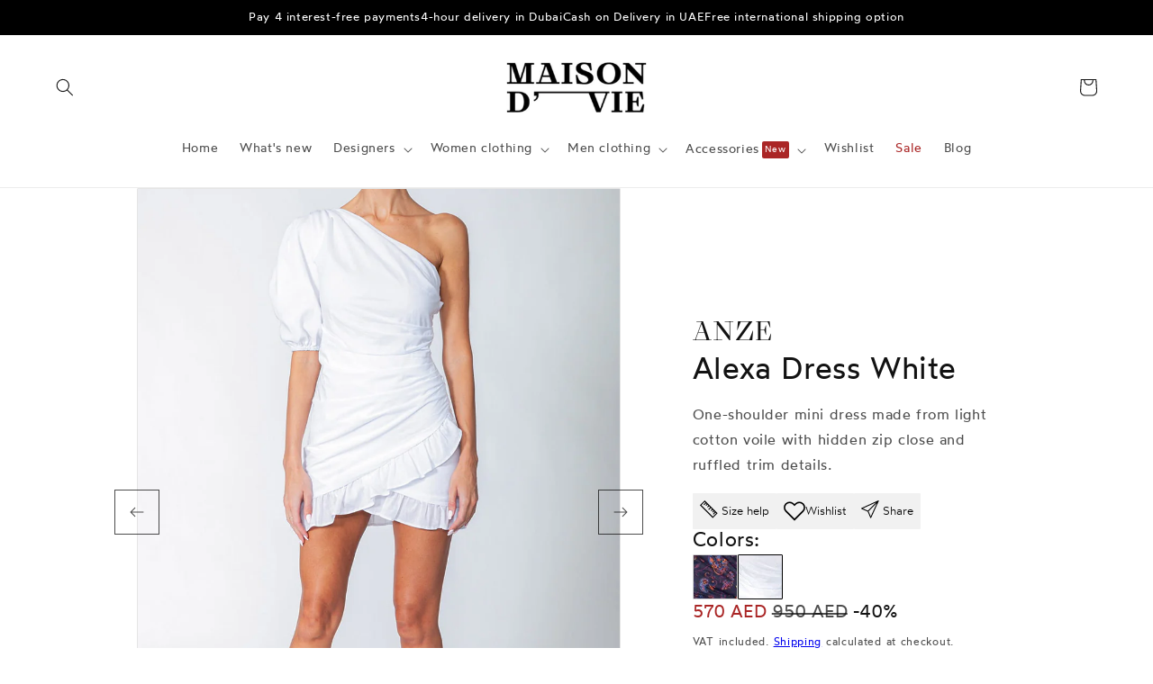

--- FILE ---
content_type: text/css
request_url: https://maisondvie.com/cdn/shop/t/13/assets/base.css?v=4239627233374541461766403761
body_size: 11596
content:
@font-face{font-family:Grafier;src:url(Grafier-HeavyDisplay.ttf) format("truetype");font-weight:800}@font-face{font-family:Grafier;src:url(Grafier-RegularDisplay.otf) format("truetype");font-weight:400}@font-face{font-family:Wotfard;src:url(Wotfard-Bold.ttf) format("truetype");font-weight:800;font-style:normal;font-display:swap}@font-face{font-family:Wotfard;src:url(Wotfard-Medium.ttf) format("truetype");font-weight:600;font-style:normal;font-display:swap}@font-face{font-family:Wotfard;src:url(Wotfard-Regular.ttf) format("truetype");font-weight:400;font-style:normal;font-display:swap}@font-face{font-family:Wotfard;src:url(Wotfard-Light.ttf) format("truetype");font-weight:300;font-style:normal;font-display:swap}*{scrollbar-width:thin;scrollbar-color:#dddddd #ffffff}*::-webkit-scrollbar{width:22px}*::-webkit-scrollbar-track{background:#fff}*::-webkit-scrollbar-thumb{background-color:#ddd;border-radius:12px;border:8px solid #ffffff}:root,.color-background-1{--color-foreground: var(--color-base-text);--color-background: var(--color-base-background-1);--gradient-background: var(--gradient-base-background-1)}.color-background-2{--color-foreground: var(--color-base-text);--color-background: var(--color-base-background-2);--gradient-background: var(--gradient-base-background-2)}.color-inverse{--color-foreground: var(--color-base-background-1);--color-background: var(--color-base-text);--gradient-background: rgb(var(--color-base-text))}.color-accent-1{--color-foreground: var(--color-base-solid-button-labels);--color-background: var(--color-base-accent-1);--gradient-background: var(--gradient-base-accent-1)}.color-accent-2{--color-foreground: var(--color-base-solid-button-labels);--color-background: var(--color-base-accent-2);--gradient-background: var(--gradient-base-accent-2)}.color-foreground-outline-button{--color-foreground: var(--color-base-outline-button-labels)}.color-foreground-accent-1{--color-foreground: var(--color-base-accent-1)}.color-foreground-accent-2{--color-foreground: var(--color-base-accent-2)}:root,.color-background-1{--color-link: var(--color-base-outline-button-labels);--alpha-link: .85}.color-background-2,.color-inverse,.color-accent-1,.color-accent-2{--color-link: var(--color-foreground);--alpha-link: .7}:root,.color-background-1{--color-button: var(--color-base-accent-1);--color-button-text: var(--color-base-solid-button-labels);--alpha-button-background: 1;--alpha-button-border: 1}.color-background-2,.color-inverse,.color-accent-1,.color-accent-2{--color-button: var(--color-foreground);--color-button-text: var(--color-background)}.button--secondary{--color-button: var(--color-base-outline-button-labels);--color-button-text: var(--color-base-outline-button-labels);--color-button: var(--color-background);--alpha-button-background: 1}.color-background-2 .button--secondary,.color-accent-1 .button--secondary,.color-accent-2 .button--secondary,.color-inverse .button--secondary{--color-button: var(--color-background);--color-button-text: var(--color-foreground)}.button--tertiary{--color-button: var(--color-base-outline-button-labels);--color-button-text: var(--color-base-outline-button-labels);--alpha-button-background: 0;--alpha-button-border: .2}.color-background-2 .button--tertiary,.color-inverse .button--tertiary,.color-accent-1 .button--tertiary,.color-accent-2 .button--tertiary{--color-button: var(--color-foreground);--color-button-text: var(--color-foreground)}:root,.color-background-1{--color-badge-background: var(--color-background);--color-badge-border: var(--color-foreground);--alpha-badge-border: .1}.color-background-2,.color-inverse,.color-accent-1,.color-accent-2{--color-badge-background: var(--color-background);--color-badge-border: var(--color-background);--alpha-badge-border: 1}:root,.color-background-1,.color-background-2{--color-card-hover: var(--color-base-text)}.color-inverse{--color-card-hover: var(--color-base-background-1)}.color-accent-1,.color-accent-2{--color-card-hover: var(--color-base-solid-button-labels)}:root,.color-icon-text{--color-icon: rgb(var(--color-base-text))}.color-icon-accent-1{--color-icon: rgb(var(--color-base-accent-1))}.color-icon-accent-2{--color-icon: rgb(var(--color-base-accent-2))}.color-icon-outline-button{--color-icon: rgb(var(--color-base-outline-button-labels))}.contains-card,.card{--border-radius: var(--card-corner-radius);--border-width: var(--card-border-width);--border-opacity: var(--card-border-opacity);--shadow-horizontal-offset: var(--card-shadow-horizontal-offset);--shadow-vertical-offset: var(--card-shadow-vertical-offset);--shadow-blur-radius: var(--card-shadow-blur-radius);--shadow-opacity: var(--card-shadow-opacity)}.contains-content-container,.content-container{--border-radius: var(--text-boxes-radius);--border-width: var(--text-boxes-border-width);--border-opacity: var(--text-boxes-border-opacity);--shadow-horizontal-offset: var(--text-boxes-shadow-horizontal-offset);--shadow-vertical-offset: var(--text-boxes-shadow-vertical-offset);--shadow-blur-radius: var(--text-boxes-shadow-blur-radius);--shadow-opacity: var(--text-boxes-shadow-opacity)}.contains-media,.global-media-settings{--border-radius: var(--media-radius);--border-width: var(--media-border-width);--border-opacity: var(--media-border-opacity);--shadow-horizontal-offset: var(--media-shadow-horizontal-offset);--shadow-vertical-offset: var(--media-shadow-vertical-offset);--shadow-blur-radius: var(--media-shadow-blur-radius);--shadow-opacity: var(--media-shadow-opacity);--shadow-visible: var(--media-shadow-visible)}.no-js:not(html){display:none!important}html.no-js .no-js:not(html){display:block!important}.no-js-inline{display:none!important}html.no-js .no-js-inline{display:inline-block!important}html.no-js .no-js-hidden{display:none!important}.page-width{max-width:var(--page-width);margin:0 auto;padding:0 2rem}.page-width-desktop{padding:0;margin:0 auto}@media screen and (min-width: 750px){.page-width{padding:0 5rem}.page-width--narrow{padding:0 9rem}.page-width-desktop{padding:0}.page-width-tablet{padding:0 5rem}}@media screen and (min-width: 990px){.page-width--narrow{max-width:72.6rem;padding:0}.page-width-desktop{max-width:var(--page-width);padding:0 5rem}}.isolate{position:relative;z-index:0}.section+.section{margin-top:var(--spacing-sections-mobile)}@media screen and (min-width: 750px){.section+.section{margin-top:var(--spacing-sections-desktop)}}.element-margin-top{margin-top:5rem}@media screen and (min-width: 750px){.element-margin{margin-top:calc(5rem + var(--page-width-margin))}}body,.color-background-1,.color-background-2,.color-inverse,.color-accent-1,.color-accent-2{color:rgba(var(--color-foreground),.75);background-color:rgb(var(--color-background))}.background-secondary{background-color:rgba(var(--color-foreground),.04)}.grid-auto-flow{display:grid;grid-auto-flow:column}.page-margin,.shopify-challenge__container{margin:7rem auto}.rte-width{max-width:82rem;margin:0 auto 2rem}.list-unstyled{margin:0;padding:0;list-style:none}.visually-hidden{position:absolute!important;overflow:hidden;width:1px;height:1px;margin:-1px;padding:0;border:0;clip:rect(0 0 0 0);word-wrap:normal!important}.visually-hidden--inline{margin:0;height:1em}.overflow-hidden{overflow:hidden}.skip-to-content-link:focus{z-index:9999;position:inherit;overflow:auto;width:auto;height:auto;clip:auto}.full-width-link{position:absolute;top:0;right:0;bottom:0;left:0;z-index:2}::selection{background-color:rgba(var(--color-foreground),.2)}.text-body{font-size:1.5rem;letter-spacing:.06rem;line-height:calc(1 + .8 / var(--font-body-scale));font-family:var(--font-body-family);font-style:var(--font-body-style);font-weight:var(--font-body-weight)}h1,h2,h3,h4,h5,.h0,.h1,.h2,.h3,.h4,.h5{font-family:Grafier;font-style:var(--font-heading-style);font-weight:var(--font-heading-weight);letter-spacing:calc(var(--font-heading-scale) * .06rem);color:rgb(var(--color-foreground));line-height:calc(1 + .3/max(1,var(--font-heading-scale)));word-break:break-word}.hxl{font-size:calc(var(--font-heading-scale) * 5rem)}@media only screen and (min-width: 750px){.hxl{font-size:calc(var(--font-heading-scale) * 6.2rem)}}.h0{font-size:calc(var(--font-heading-scale) * 4rem)}@media only screen and (min-width: 750px){.h0{font-size:calc(var(--font-heading-scale) * 5.2rem);margin:1.2rem 0 2rem}}h1,.h1{font-size:calc(var(--font-heading-scale) * 2.2rem);text-transform:uppercase}@media only screen and (min-width: 750px){h1,.h1{font-size:calc(var(--font-heading-scale) * 3.6rem)}}h2,.h2{font-size:calc(var(--font-heading-scale) * 2rem)}@media only screen and (min-width: 750px){h2,.h2{font-size:calc(var(--font-heading-scale) * 2.4rem)}}h3,.h3{font-size:calc(var(--font-heading-scale) * 1.7rem)}@media only screen and (min-width: 750px){h3,.h3{font-size:calc(var(--font-heading-scale) * 1.8rem)}}h4,.h4{font-family:var(--font-heading-family);font-style:var(--font-heading-style);font-size:calc(var(--font-heading-scale) * 1.5rem)}h5,.h5{font-size:calc(var(--font-heading-scale) * 1.2rem)}@media only screen and (min-width: 750px){h5,.h5{font-size:calc(var(--font-heading-scale) * 1.3rem)}}h6,.h6{color:rgba(var(--color-foreground),.75);margin-block-start:1.67em;margin-block-end:1.67em}blockquote{font-style:italic;color:rgba(var(--color-foreground),.75);border-left:.2rem solid rgba(var(--color-foreground),.2);padding-left:1rem}@media screen and (min-width: 750px){blockquote{padding-left:1.5rem}}.caption{font-size:1rem;letter-spacing:.07rem;line-height:calc(1 + .7 / var(--font-body-scale))}@media screen and (min-width: 750px){.caption{font-size:1.2rem}}.caption-with-letter-spacing{font-size:1rem;letter-spacing:.13rem;line-height:calc(1 + .2 / var(--font-body-scale));//text-transform: uppercase}.caption-with-letter-spacing--medium{font-size:1.2rem;letter-spacing:.16rem}.caption-with-letter-spacing--large{font-size:1.4rem;letter-spacing:.18rem}.caption-large,.customer .field input,.customer select,.field__input,.form__label,.select__select{font-size:1.3rem;line-height:calc(1 + .5 / var(--font-body-scale));letter-spacing:.04rem}.color-foreground{color:rgb(var(--color-foreground))}table:not([class]){table-layout:fixed;border-collapse:collapse;font-size:1.4rem;border-style:hidden;box-shadow:0 0 0 .1rem rgba(var(--color-foreground),.2)}table:not([class]) td,table:not([class]) th{padding:1em;border:.1rem solid rgba(var(--color-foreground),.2)}table:not(:first-of-type){margin-top:4rem}.hidden{display:none!important}@media screen and (max-width: 749px){.small-hide{display:none!important}}@media screen and (min-width: 750px) and (max-width: 989px){.medium-hide{display:none!important}}@media screen and (min-width: 990px){.large-up-hide{display:none!important}}.left{text-align:left}.center{text-align:center}.right{text-align:right}.uppercase{text-transform:uppercase}.light{opacity:.7}a:empty,ul:empty,dl:empty,div:empty,section:empty,article:empty,p:empty,h1:empty,h2:empty,h3:empty,h4:empty,h5:empty,h6:empty{display:none}.link,.customer a{cursor:pointer;display:inline-block;border:none;box-shadow:none;text-decoration:underline;text-underline-offset:.3rem;color:rgb(var(--color-link));background-color:transparent;font-size:1.4rem;font-family:inherit}.link--text{color:rgb(var(--color-foreground))}.link--text:hover{color:rgba(var(--color-foreground),.75)}.link-with-icon{display:inline-flex;font-size:1.4rem;font-weight:600;letter-spacing:.1rem;text-decoration:none;margin-bottom:4.5rem;white-space:nowrap}.link-with-icon .icon{width:1.5rem;margin-left:1rem}a:not([href]){cursor:not-allowed}.circle-divider:after{content:"\2022";margin:0 1.3rem 0 1.5rem}.circle-divider:last-of-type:after{display:none}hr{border:none;height:.1rem;background-color:rgba(var(--color-foreground),.2);display:block;margin:5rem 0}@media screen and (min-width: 750px){hr{margin:7rem 0}}.full-unstyled-link{text-decoration:none;color:currentColor;display:block}.placeholder{background-color:rgba(var(--color-foreground),.04);color:rgba(var(--color-foreground),.55);fill:rgba(var(--color-foreground),.55)}details>*{box-sizing:border-box}.break{word-break:break-word}.visibility-hidden{visibility:hidden}@media (prefers-reduced-motion){.motion-reduce{transition:none!important;animation:none!important}}:root{--duration-short: .1s;--duration-default: .2s;--duration-long: .5s}.underlined-link,.customer a{color:rgba(var(--color-link),var(--alpha-link));text-underline-offset:.3rem;text-decoration-thickness:.1rem;transition:text-decoration-thickness ease .1s}.underlined-link:hover,.customer a:hover{color:rgb(var(--color-link));text-decoration-thickness:.2rem}.icon-arrow{width:1.5rem}h3 .icon-arrow,.h3 .icon-arrow{width:calc(var(--font-heading-scale) * 1.5rem)}.animate-arrow .icon-arrow path{transform:translate(-.25rem);transition:transform var(--duration-short) ease}.animate-arrow:hover .icon-arrow path{transform:translate(-.05rem)}summary{cursor:pointer;list-style:none;position:relative}summary .icon-caret{position:absolute;height:.6rem;right:1.5rem;top:calc(50% - .2rem)}summary::-webkit-details-marker{display:none}.disclosure-has-popup{position:relative}.disclosure-has-popup[open]>summary:before{position:fixed;top:0;right:0;bottom:0;left:0;z-index:2;display:block;cursor:default;content:" ";background:transparent}.disclosure-has-popup>summary:before{display:none}.disclosure-has-popup[open]>summary+*{z-index:100}@media screen and (min-width: 750px){.disclosure-has-popup[open]>summary+*{z-index:4}.facets .disclosure-has-popup[open]>summary+*{z-index:2}}*:focus{outline:0;box-shadow:none}*:focus-visible{outline:.2rem solid rgba(var(--color-foreground),.5);outline-offset:.3rem;box-shadow:0 0 0 .3rem rgb(var(--color-background)),0 0 .5rem .4rem rgba(var(--color-foreground),.3)}.focused,.no-js *:focus{outline:.2rem solid rgba(var(--color-foreground),.5);outline-offset:.3rem;box-shadow:0 0 0 .3rem rgb(var(--color-background)),0 0 .5rem .4rem rgba(var(--color-foreground),.3)}.no-js *:focus:not(:focus-visible){outline:0;box-shadow:none}.focus-inset:focus-visible{outline:.2rem solid rgba(var(--color-foreground),.5);outline-offset:-.2rem;box-shadow:0 0 .2rem rgba(var(--color-foreground),.3)}.focused.focus-inset,.no-js .focus-inset:focus{outline:.2rem solid rgba(var(--color-foreground),.5);outline-offset:-.2rem;box-shadow:0 0 .2rem rgba(var(--color-foreground),.3)}.no-js .focus-inset:focus:not(:focus-visible){outline:0;box-shadow:none}.focus-none{box-shadow:none!important;outline:0!important}.focus-offset:focus-visible{outline:.2rem solid rgba(var(--color-foreground),.5);outline-offset:1rem;box-shadow:0 0 0 1rem rgb(var(--color-background)),0 0 .2rem 1.2rem rgba(var(--color-foreground),.3)}.focus-offset.focused,.no-js .focus-offset:focus{outline:.2rem solid rgba(var(--color-foreground),.5);outline-offset:1rem;box-shadow:0 0 0 1rem rgb(var(--color-background)),0 0 .2rem 1.2rem rgba(var(--color-foreground),.3)}.no-js .focus-offset:focus:not(:focus-visible){outline:0;box-shadow:none}.title,.title-wrapper-with-link{margin:3rem 0 2rem}.title-wrapper-with-link .title{margin:0}.title .link{font-size:inherit}.title-wrapper{margin-bottom:3rem}.title-wrapper-with-link{display:flex;justify-content:space-between;align-items:flex-end;gap:.6rem;margin-bottom:3rem;flex-wrap:wrap}.title--primary{margin:4rem 0}.title-wrapper--self-padded-tablet-down,.title-wrapper--self-padded-mobile{padding-left:1.5rem;padding-right:1.5rem}@media screen and (min-width: 750px){.title-wrapper--self-padded-mobile{padding-left:0;padding-right:0}}@media screen and (min-width: 990px){.title,.title-wrapper-with-link{margin:5rem 0 3rem}.title--primary{margin:2rem 0}.title-wrapper-with-link{align-items:center}.title-wrapper-with-link .title{margin-bottom:0}.title-wrapper--self-padded-tablet-down{padding-left:0;padding-right:0}}.title-wrapper-with-link .link-with-icon{margin:0;flex-shrink:0;display:flex;align-items:center}.title-wrapper-with-link .link-with-icon svg{width:1.5rem}.title-wrapper-with-link a{color:rgb(var(--color-link));margin-top:0;flex-shrink:0}.title-wrapper--no-top-margin{margin-top:0}.title-wrapper--no-top-margin>.title{margin-top:0}.subtitle{font-size:1.8rem;line-height:calc(1 + .8 / var(--font-body-scale));letter-spacing:.06rem;color:rgba(var(--color-foreground),.7)}.subtitle--small{font-size:1.4rem;letter-spacing:.1rem}.subtitle--medium{font-size:1.6rem;letter-spacing:.08rem}.grid{display:flex;flex-wrap:wrap;margin-bottom:2rem;padding:0;list-style:none;column-gap:var(--grid-mobile-horizontal-spacing);row-gap:var(--grid-mobile-vertical-spacing)}@media screen and (min-width: 750px){.grid{column-gap:var(--grid-desktop-horizontal-spacing);row-gap:var(--grid-desktop-vertical-spacing)}}.grid:last-child{margin-bottom:0}.grid__item{width:calc(25% - var(--grid-mobile-horizontal-spacing) * 3 / 4);max-width:calc(50% - var(--grid-mobile-horizontal-spacing) / 2);flex-grow:1;flex-shrink:0}@media screen and (min-width: 750px){.grid__item{width:calc(25% - var(--grid-desktop-horizontal-spacing) * 3 / 4);max-width:calc(50% - var(--grid-desktop-horizontal-spacing) / 2)}}.grid--gapless.grid{column-gap:0;row-gap:0}@media screen and (max-width: 749px){.grid__item.slider__slide--full-width{width:100%;max-width:none}}.grid--1-col .grid__item{max-width:100%;width:100%}.grid--3-col .grid__item{width:calc(33.33% - var(--grid-mobile-horizontal-spacing) * 2 / 3)}@media screen and (min-width: 750px){.grid--3-col .grid__item{width:calc(33.33% - var(--grid-desktop-horizontal-spacing) * 2 / 3)}}.grid--2-col .grid__item{width:calc(50% - var(--grid-mobile-horizontal-spacing) / 2)}@media screen and (min-width: 750px){.grid--2-col .grid__item{width:calc(50% - var(--grid-desktop-horizontal-spacing) / 2)}.grid--4-col-tablet .grid__item{width:calc(25% - var(--grid-desktop-horizontal-spacing) * 3 / 4)}.grid--3-col-tablet .grid__item{width:calc(33.33% - var(--grid-desktop-horizontal-spacing) * 2 / 3)}.grid--2-col-tablet .grid__item{width:calc(50% - var(--grid-desktop-horizontal-spacing) / 2)}}@media screen and (max-width: 989px){.grid--1-col-tablet-down .grid__item{width:100%;max-width:100%}.slider--tablet.grid--peek{margin:0;width:100%}.slider--tablet.grid--peek .grid__item{box-sizing:content-box;margin:0}}@media screen and (min-width: 990px){.grid--6-col-desktop .grid__item{width:calc(16.66% - var(--grid-desktop-horizontal-spacing) * 5 / 6);max-width:calc(16.66% - var(--grid-desktop-horizontal-spacing) * 5 / 6)}.grid--5-col-desktop .grid__item{width:calc(20% - var(--grid-desktop-horizontal-spacing) * 4 / 5);max-width:calc(20% - var(--grid-desktop-horizontal-spacing) * 4 / 5)}.grid--4-col-desktop .grid__item{width:calc(25% - var(--grid-desktop-horizontal-spacing) * 3 / 4);max-width:calc(25% - var(--grid-desktop-horizontal-spacing) * 3 / 4)}.grid--3-col-desktop .grid__item{width:calc(33.33% - var(--grid-desktop-horizontal-spacing) * 2 / 3);max-width:calc(33.33% - var(--grid-desktop-horizontal-spacing) * 2 / 3)}.grid--2-col-desktop .grid__item{width:calc(50% - var(--grid-desktop-horizontal-spacing) / 2);max-width:calc(50% - var(--grid-desktop-horizontal-spacing) / 2)}}@media screen and (min-width: 990px){.grid--1-col-desktop{flex:0 0 100%;max-width:100%}.grid--1-col-desktop .grid__item{width:100%;max-width:100%}}@media screen and (max-width: 749px){.grid--peek.slider--mobile{margin:0;width:100%}.grid--peek.slider--mobile .grid__item{box-sizing:content-box;margin:0}.grid--peek .grid__item{min-width:35%}.grid--peek.slider .grid__item:first-of-type{margin-left:1.5rem}.grid--peek.slider .grid__item:last-of-type{margin-right:1.5rem}.grid--2-col-tablet-down .grid__item{width:calc(50% - var(--grid-mobile-horizontal-spacing) / 2)}.slider--tablet.grid--peek.grid--2-col-tablet-down .grid__item,.grid--peek .grid__item{width:calc(50% - var(--grid-mobile-horizontal-spacing) - 3rem)}.slider--tablet.grid--peek.grid--1-col-tablet-down .grid__item,.slider--mobile.grid--peek.grid--1-col-tablet-down .grid__item{width:calc(100% - var(--grid-mobile-horizontal-spacing) - 3rem)}}@media screen and (min-width: 750px) and (max-width: 989px){.slider--tablet.grid--peek .grid__item{width:calc(25% - var(--grid-desktop-horizontal-spacing) - 3rem)}.slider--tablet.grid--peek.grid--3-col-tablet .grid__item{width:calc(33.33% - var(--grid-desktop-horizontal-spacing) - 3rem)}.slider--tablet.grid--peek.grid--2-col-tablet .grid__item,.slider--tablet.grid--peek.grid--2-col-tablet-down .grid__item{width:calc(50% - var(--grid-desktop-horizontal-spacing) - 3rem)}.slider--tablet.grid--peek .grid__item:first-of-type{margin-left:1.5rem}.slider--tablet.grid--peek .grid__item:last-of-type{margin-right:1.5rem}.grid--2-col-tablet-down .grid__item{width:calc(50% - var(--grid-desktop-horizontal-spacing) / 2)}.grid--1-col-tablet-down.grid--peek .grid__item{width:calc(100% - var(--grid-desktop-horizontal-spacing) - 3rem)}}.media{display:block;background-color:rgba(var(--color-foreground),.1);position:relative;overflow:hidden}.media--transparent{background-color:transparent}.media>*:not(.zoom):not(.deferred-media__poster-button),.media model-viewer{display:block;max-width:100%;position:absolute;top:0;left:0;height:100%;width:100%}.media>img{object-fit:cover;object-position:center center;transition:opacity .4s cubic-bezier(.25,.46,.45,.94)}.media--square{padding-bottom:100%}.media--portrait{padding-bottom:125%}.media--landscape{padding-bottom:66.6%}.media--cropped{padding-bottom:56%}.media--16-9{padding-bottom:56.25%}.media--circle{padding-bottom:100%;border-radius:50%}.media.media--hover-effect>img+img{opacity:0}@media screen and (min-width: 990px){.media--cropped{padding-bottom:63%}}deferred-media{display:block}.button,.shopify-challenge__button,.customer button,button.shopify-payment-button__button--unbranded,.shopify-payment-button [role=button],.cart__dynamic-checkout-buttons [role=button],.cart__dynamic-checkout-buttons iframe{--shadow-horizontal-offset: var(--buttons-shadow-horizontal-offset);--shadow-vertical-offset: var(--buttons-shadow-vertical-offset);--shadow-blur-radius: var(--buttons-shadow-blur-radius);--shadow-opacity: var(--buttons-shadow-opacity);--border-offset: var(--buttons-border-offset);--border-opacity: calc(1 - var(--buttons-border-opacity));border-radius:var(--buttons-radius-outset);position:relative}.button,.shopify-challenge__button,.customer button,button.shopify-payment-button__button--unbranded{min-width:calc(12rem + var(--buttons-border-width) * 2);min-height:calc(4.5rem + var(--buttons-border-width) * 2)}.shopify-payment-button__button--branded{z-index:auto}.cart__dynamic-checkout-buttons iframe{box-shadow:var(--shadow-horizontal-offset) var(--shadow-vertical-offset) var(--shadow-blur-radius) rgba(var(--color-base-text),var(--shadow-opacity))}.button,.shopify-challenge__button,.customer button{display:inline-flex;justify-content:center;align-items:center;border:0;padding:0 3rem;cursor:pointer;font:inherit;font-size:1.5rem;text-decoration:none;color:rgb(var(--color-button-text));transition:box-shadow var(--duration-short) ease;-webkit-appearance:none;appearance:none;background-color:rgba(var(--color-button),var(--alpha-button-background))}.button:before,.shopify-challenge__button:before,.customer button:before,.shopify-payment-button__button--unbranded:before,.shopify-payment-button [role=button]:before,.cart__dynamic-checkout-buttons [role=button]:before{content:"";position:absolute;top:0;right:0;bottom:0;left:0;z-index:-1;border-radius:var(--buttons-radius-outset);box-shadow:var(--shadow-horizontal-offset) var(--shadow-vertical-offset) var(--shadow-blur-radius) rgba(var(--color-shadow),var(--shadow-opacity))}.button:after,.shopify-challenge__button:after,.customer button:after,.shopify-payment-button__button--unbranded:after{content:"";position:absolute;top:var(--buttons-border-width);right:var(--buttons-border-width);bottom:var(--buttons-border-width);left:var(--buttons-border-width);z-index:1;border-radius:var(--buttons-radius);box-shadow:0 0 0 calc(var(--buttons-border-width) + var(--border-offset)) rgba(var(--color-button-text),var(--border-opacity)),0 0 0 var(--buttons-border-width) rgba(var(--color-button),var(--alpha-button-background));transition:box-shadow var(--duration-short) ease}.button:not([disabled]):hover:after,.shopify-challenge__button:hover:after,.customer button:hover:after,.shopify-payment-button__button--unbranded:hover:after{--border-offset: 1.3px;box-shadow:0 0 0 calc(var(--buttons-border-width) + var(--border-offset)) rgba(var(--color-button-text),var(--border-opacity)),0 0 0 calc(var(--buttons-border-width) + 1px) rgba(var(--color-button),var(--alpha-button-background))}.button--secondary:after{--border-opacity: var(--buttons-border-opacity)}.button:focus-visible,.button:focus,.button.focused,.shopify-payment-button__button--unbranded:focus-visible,.shopify-payment-button [role=button]:focus-visible,.shopify-payment-button__button--unbranded:focus,.shopify-payment-button [role=button]:focus{outline:0;box-shadow:0 0 0 .3rem rgb(var(--color-background)),0 0 0 .5rem rgba(var(--color-foreground),.5),0 0 .5rem .4rem rgba(var(--color-foreground),.3)}.button:focus:not(:focus-visible):not(.focused),.shopify-payment-button__button--unbranded:focus:not(:focus-visible):not(.focused),.shopify-payment-button [role=button]:focus:not(:focus-visible):not(.focused){box-shadow:inherit}.button::selection,.shopify-challenge__button::selection,.customer button::selection{background-color:rgba(var(--color-button-text),.3)}.button,.button-label,.shopify-challenge__button,.customer button{font-size:1.5rem;letter-spacing:.1rem;line-height:calc(1 + .2 / var(--font-body-scale))}.button--tertiary{font-size:1.2rem;padding:1rem 1.5rem;min-width:calc(9rem + var(--buttons-border-width) * 2);min-height:calc(3.5rem + var(--buttons-border-width) * 2)}.button--small{padding:1.2rem 2.6rem}.button:disabled,.button[aria-disabled=true],.button.disabled,.customer button:disabled,.customer button[aria-disabled=true],.customer button.disabled{cursor:not-allowed;opacity:.5}.button--full-width{display:flex;width:100%}.button.loading{color:transparent;position:relative}@media screen and (forced-colors: active){.button.loading{color:rgb(var(--color-foreground))}}.button.loading>.loading-overlay__spinner{top:50%;left:50%;transform:translate(-50%,-50%);position:absolute;height:100%;display:flex;align-items:center}.button.loading>.loading-overlay__spinner .spinner{width:fit-content}.button.loading>.loading-overlay__spinner .path{stroke:rgb(var(--color-button-text))}.share-button{display:block;position:relative}.share-button details{width:fit-content}.share-button__button{font-size:1.4rem;display:flex;min-height:2.4rem;align-items:center;color:rgb(var(--color-link));margin-left:0;padding-left:0}details[open]>.share-button__fallback{animation:animateMenuOpen var(--duration-default) ease}.share-button__button:hover{text-decoration:underline;text-underline-offset:.3rem}.share-button__button,.share-button__fallback button{cursor:pointer;background-color:transparent;border:none}.share-button__button .icon-share{height:1.2rem;margin-right:1rem;width:1.3rem}.share-button__fallback{display:flex;align-items:center;position:absolute;top:3rem;left:.1rem;z-index:3;width:100%;min-width:max-content;border-radius:var(--inputs-radius);border:0}.share-button__fallback:after{pointer-events:none;content:"";position:absolute;top:var(--inputs-border-width);right:var(--inputs-border-width);bottom:var(--inputs-border-width);left:var(--inputs-border-width);border:.1rem solid transparent;border-radius:var(--inputs-radius);box-shadow:0 0 0 var(--inputs-border-width) rgba(var(--color-foreground),var(--inputs-border-opacity));transition:box-shadow var(--duration-short) ease;z-index:1}.share-button__fallback:before{background:rgb(var(--color-background));pointer-events:none;content:"";position:absolute;top:0;right:0;bottom:0;left:0;border-radius:var(--inputs-radius-outset);box-shadow:var(--inputs-shadow-horizontal-offset) var(--inputs-shadow-vertical-offset) var(--inputs-shadow-blur-radius) rgba(var(--color-base-text),var(--inputs-shadow-opacity));z-index:-1}.share-button__fallback button{width:4.4rem;height:4.4rem;padding:0;flex-shrink:0;display:flex;justify-content:center;align-items:center;position:relative;right:var(--inputs-border-width)}.share-button__fallback button:hover{color:rgba(var(--color-foreground),.75)}.share-button__fallback button:hover svg{transform:scale(1.07)}.share-button__close:not(.hidden)+.share-button__copy{display:none}.share-button__close,.share-button__copy{background-color:transparent;color:rgb(var(--color-foreground))}.share-button__copy:focus-visible,.share-button__close:focus-visible{background-color:rgb(var(--color-background));z-index:2}.share-button__copy:focus,.share-button__close:focus{background-color:rgb(var(--color-background));z-index:2}.field:not(:focus-visible):not(.focused)+.share-button__copy:not(:focus-visible):not(.focused),.field:not(:focus-visible):not(.focused)+.share-button__close:not(:focus-visible):not(.focused){background-color:inherit}.share-button__fallback .field:after,.share-button__fallback .field:before{content:none}.share-button__fallback .field{border-radius:0;min-width:auto;min-height:auto;transition:none}.share-button__fallback .field__input:focus,.share-button__fallback .field__input:-webkit-autofill{outline:.2rem solid rgba(var(--color-foreground),.5);outline-offset:.1rem;box-shadow:0 0 0 .1rem rgb(var(--color-background)),0 0 .5rem .4rem rgba(var(--color-foreground),.3)}.share-button__fallback .field__input{box-shadow:none;text-overflow:ellipsis;white-space:nowrap;overflow:hidden;filter:none;min-width:auto;min-height:auto}.share-button__fallback .field__input:hover{box-shadow:none}.share-button__fallback .icon{width:1.5rem;height:1.5rem}.share-button__message:not(:empty){display:flex;align-items:center;width:100%;height:100%;margin-top:0;padding:.8rem 0 .8rem 1.5rem;margin:var(--inputs-border-width)}.share-button__message:not(:empty):not(.hidden)~*{display:none}.field__input,.select__select,.customer .field input,.customer select{-webkit-appearance:none;appearance:none;background-color:rgb(var(--color-background));color:rgb(var(--color-foreground));font-size:1.6rem;width:100%;box-sizing:border-box;transition:box-shadow var(--duration-short) ease;border-radius:var(--inputs-radius);height:4.5rem;min-height:calc(var(--inputs-border-width) * 2);min-width:calc(7rem + (var(--inputs-border-width) * 2));position:relative;border:0}.field:before,.select:before,.customer .field:before,.customer select:before,.localization-form__select:before{pointer-events:none;content:"";position:absolute;top:0;right:0;bottom:0;left:0;border-radius:var(--inputs-radius-outset);box-shadow:var(--inputs-shadow-horizontal-offset) var(--inputs-shadow-vertical-offset) var(--inputs-shadow-blur-radius) rgba(var(--color-base-text),var(--inputs-shadow-opacity));z-index:-1}.select__select{font-family:var(--font-body-family);font-style:var(--font-body-style);font-weight:var(--font-body-weight);font-size:1.2rem;color:rgba(var(--color-foreground),.75)}.field:hover.field:after,.select:hover.select:after,.select__select:hover.select__select:after,.customer .field:hover.field:after,.customer select:hover.select:after,.localization-form__select:hover.localization-form__select:after{box-shadow:0 0 0 calc(.1rem + var(--inputs-border-width)) rgba(var(--color-foreground),var(--inputs-border-opacity));outline:0;border-radius:var(--inputs-radius)}.field__input:focus-visible,.select__select:focus-visible,.customer .field input:focus-visible,.customer select:focus-visible,.localization-form__select:focus-visible.localization-form__select:after{box-shadow:0 0 0 calc(.1rem + var(--inputs-border-width)) rgba(var(--color-foreground));outline:0;border-radius:var(--inputs-radius)}.field__input:focus,.select__select:focus,.customer .field input:focus,.customer select:focus,.localization-form__select:focus.localization-form__select:after{box-shadow:0 0 0 calc(.1rem + var(--inputs-border-width)) rgba(var(--color-foreground));outline:0;border-radius:var(--inputs-radius)}.localization-form__select:focus{outline:0;box-shadow:none}.text-area,.select{display:flex;position:relative;width:100%}.select .icon-caret,.customer select+svg{height:.6rem;pointer-events:none;position:absolute;top:calc(50% - .2rem);right:calc(var(--inputs-border-width) + 1.5rem)}.select__select,.customer select{cursor:pointer;line-height:calc(1 + .6 / var(--font-body-scale));padding:0 2rem;margin:var(--inputs-border-width);min-height:calc(var(--inputs-border-width) * 2)}.field{position:relative;width:100%;display:flex;transition:box-shadow var(--duration-short) ease}.customer .field{display:flex}.field--with-error{flex-wrap:wrap}.field__input,.customer .field input{flex-grow:1;text-align:left;padding:1.5rem;margin:var(--inputs-border-width);transition:box-shadow var(--duration-short) ease}.field__label,.customer .field label{font-size:1.6rem;left:calc(var(--inputs-border-width) + 2rem);top:calc(1rem + var(--inputs-border-width));margin-bottom:0;pointer-events:none;position:absolute;transition:top var(--duration-short) ease,font-size var(--duration-short) ease;color:rgba(var(--color-foreground),.75);letter-spacing:.1rem;line-height:1.5}.field__input:focus~.field__label,.field__input:not(:placeholder-shown)~.field__label,.field__input:-webkit-autofill~.field__label,.customer .field input:focus~label,.customer .field input:not(:placeholder-shown)~label,.customer .field input:-webkit-autofill~label{font-size:1rem;top:calc(var(--inputs-border-width) + .5rem);left:calc(var(--inputs-border-width) + 2rem);letter-spacing:.04rem}.field__input:focus,.field__input:not(:placeholder-shown),.field__input:-webkit-autofill,.customer .field input:focus,.customer .field input:not(:placeholder-shown),.customer .field input:-webkit-autofill{padding:2.2rem 1.5rem .8rem 2rem;margin:var(--inputs-border-width)}.field__input::-webkit-search-cancel-button,.customer .field input::-webkit-search-cancel-button{display:none}.field__input::placeholder,.customer .field input::placeholder{opacity:0}.field__button{align-items:center;background-color:transparent;border:0;color:currentColor;cursor:pointer;display:flex;height:4.4rem;justify-content:center;overflow:hidden;padding:0;position:absolute;right:0;top:0;width:4.4rem}.field__button>svg{height:2.5rem;width:2.5rem}.field__input:-webkit-autofill~.field__button,.field__input:-webkit-autofill~.field__label,.customer .field input:-webkit-autofill~label{color:#000}.text-area{font-family:var(--font-body-family);font-style:var(--font-body-style);font-weight:var(--font-body-weight);min-height:10rem;resize:none}input[type=checkbox]{display:inline-block;width:auto;margin-right:.5rem}.form__label{display:block;margin-bottom:.6rem}.form__message{align-items:center;display:flex;font-size:1.4rem;line-height:1;margin-top:1rem}.form__message--large{font-size:1.6rem}.customer .field .form__message{font-size:1.4rem;text-align:left}.form__message .icon,.customer .form__message svg{flex-shrink:0;height:1.3rem;margin-right:.5rem;width:1.3rem}.form__message--large .icon,.customer .form__message svg{height:1.5rem;width:1.5rem;margin-right:1rem}.customer .field .form__message svg{align-self:start}.form-status{margin:0;font-size:1.6rem}.form-status-list{padding:0;margin:2rem 0 4rem}.form-status-list li{list-style-position:inside}.form-status-list .link:first-letter{text-transform:capitalize}.quantity{color:rgba(var(--color-foreground));position:relative;width:calc(14rem / var(--font-body-scale) + var(--inputs-border-width) * 2);display:flex;border-radius:var(--inputs-radius);min-height:calc((var(--inputs-border-width) * 2) + 4.5rem)}.quantity:after{pointer-events:none;content:"";position:absolute;top:var(--inputs-border-width);right:var(--inputs-border-width);bottom:var(--inputs-border-width);left:var(--inputs-border-width);border:.1rem solid transparent;border-radius:var(--inputs-radius);box-shadow:0 0 0 var(--inputs-border-width) rgba(var(--color-foreground),var(--inputs-border-opacity));transition:box-shadow var(--duration-short) ease;z-index:1}.quantity:before{background:rgb(var(--color-background));pointer-events:none;content:"";position:absolute;top:0;right:0;bottom:0;left:0;border-radius:var(--inputs-radius-outset);box-shadow:var(--inputs-shadow-horizontal-offset) var(--inputs-shadow-vertical-offset) var(--inputs-shadow-blur-radius) rgba(var(--color-base-text),var(--inputs-shadow-opacity));z-index:-1}.quantity__input{color:currentColor;font-size:1.4rem;font-weight:500;opacity:.85;text-align:center;background-color:transparent;border:0;padding:0 .5rem;width:100%;flex-grow:1;-webkit-appearance:none;appearance:none}.quantity__button{width:calc(4.5rem / var(--font-body-scale));flex-shrink:0;font-size:1.8rem;border:0;background-color:transparent;cursor:pointer;display:flex;align-items:center;justify-content:center;color:rgb(var(--color-foreground));padding:0}.quantity__button:first-child{margin-left:calc(var(--inputs-border-width))}.quantity__button:last-child{margin-right:calc(var(--inputs-border-width))}.quantity__button svg{width:1rem;pointer-events:none}.quantity__button:focus-visible,.quantity__input:focus-visible{background-color:rgb(var(--color-background));z-index:2}.quantity__button:focus,.quantity__input:focus{background-color:rgb(var(--color-background));z-index:2}.quantity__button:not(:focus-visible):not(.focused),.quantity__input:not(:focus-visible):not(.focused){box-shadow:inherit;background-color:inherit}.quantity__input:-webkit-autofill,.quantity__input:-webkit-autofill:hover,.quantity__input:-webkit-autofill:active{box-shadow:0 0 0 10rem rgb(var(--color-background)) inset!important;-webkit-box-shadow:0 0 0 10rem rgb(var(--color-background)) inset!important}.quantity__input::-webkit-outer-spin-button,.quantity__input::-webkit-inner-spin-button{-webkit-appearance:none;margin:0}.quantity__input[type=number]{-moz-appearance:textfield}.modal__toggle{list-style-type:none}.no-js details[open] .modal__toggle{position:absolute;z-index:5}.modal__toggle-close{display:none}.no-js details[open] svg.modal__toggle-close{display:flex;z-index:1;height:1.7rem;width:1.7rem}.modal__toggle-open{display:flex}.no-js details[open] .modal__toggle-open{display:none}.no-js .modal__close-button.link{display:none}.modal__close-button.link{display:flex;justify-content:center;align-items:center;padding:0rem;height:4.4rem;width:4.4rem;background-color:transparent}.modal__close-button .icon{width:1.7rem;height:1.7rem}.modal__content{position:absolute;top:0;left:0;right:0;bottom:0;background:rgb(var(--color-background));z-index:4;display:flex;justify-content:center;align-items:center}.media-modal{cursor:zoom-out}.media-modal .deferred-media{cursor:initial}.cart-count-bubble:empty{display:none}.cart-count-bubble{position:absolute;background-color:rgb(var(--color-button));color:rgb(var(--color-button-text));height:1.7rem;width:1.7rem;border-radius:100%;display:flex;justify-content:center;align-items:center;font-size:.9rem;bottom:.8rem;left:2.2rem;line-height:calc(1 + .1 / var(--font-body-scale))}#shopify-section-announcement-bar{z-index:4}.announcement-bar{border-bottom:.1rem solid rgba(var(--color-foreground),.08);color:rgb(var(--color-foreground))}.announcement-bar__link{display:block;width:100%;padding:1rem 2rem;text-decoration:none}.announcement-bar__link:hover{color:rgb(var(--color-foreground));background-color:rgba(var(--color-card-hover),.06)}.announcement-bar__link .icon-arrow{display:inline-block;pointer-events:none;margin-left:.8rem;vertical-align:middle;margin-bottom:.2rem}.announcement-bar__link .announcement-bar__message{padding:0}.announcement-bar__message{text-align:center;padding:1rem 2rem;margin:0;letter-spacing:.1rem}#shopify-section-header{z-index:3}.shopify-section-header-sticky{position:sticky;top:0}.shopify-section-header-hidden{transform:translateY(-100%)}.shopify-section-header-hidden.menu-open{transform:translateY(0)}#shopify-section-header.animate{transition:transform .15s ease-out}.header-wrapper{display:block;position:relative;background-color:rgb(var(--color-background))}.header-wrapper--border-bottom{border-bottom:.1rem solid rgba(var(--color-foreground),.08)}.header{display:grid;grid-template-areas:"left-icon heading icons";grid-template-columns:1.4fr 2fr 1.4fr;align-items:center}@media screen and (min-width:768px) and (max-width:1024px){.header{grid-template-columns:1fr 2fr 1fr}.header-drawer{width:80%}}@media screen and (min-width: 990px){.header--top-left,.header--middle-left:not(.header--has-menu){grid-template-areas:"heading icons" "navigation navigation";grid-template-columns:1fr auto}.header--middle-left{grid-template-areas:"heading navigation icons";grid-template-columns:auto auto 1fr;column-gap:2rem}.header--top-center{grid-template-areas:"left-icon heading icons" "navigation navigation navigation"}.header:not(.header--middle-left) .header__inline-menu{margin-top:1.05rem}}.header *[tabindex="-1"]:focus{outline:none}.header__heading{margin:0;line-height:0}.header>.header__heading-link{line-height:0}.header__heading,.header__heading-link{grid-area:heading;justify-self:center}.header__heading-link{display:inline-block;padding:.75rem;text-decoration:none;word-break:break-word}.header__heading-link:hover .h2{color:rgb(var(--color-foreground))}.header__heading-link .h2{line-height:1;color:rgba(var(--color-foreground),.75)}.header__heading-logo{height:auto;width:100%}@media screen and (max-width: 989px){.header__heading,.header__heading-link{text-align:center}}@media screen and (min-width: 990px){.header__heading-link{margin-left:-.75rem}.header__heading,.header__heading-link{justify-self:start}.header--top-center .header__heading-link,.header--top-center .header__heading{justify-self:center;text-align:center}}.header__icons{display:flex;grid-area:icons;justify-self:end}.header__icon:not(.header__icon--summary),.header__icon span{display:flex;align-items:center;justify-content:center}.header__icon{color:rgb(var(--color-foreground))}.header__icon span{height:100%}.header__icon:after{content:none}.header__icon:hover .icon,.modal__close-button:hover .icon{transform:scale(1.07)}.header__icon .icon{height:2rem;width:2rem;fill:none;vertical-align:middle}.header__icon,.header__icon--cart .icon{height:4.4rem;width:4.4rem;padding:0}.header__icon--cart{position:relative}@media screen and (max-width: 989px){menu-drawer~.header__icons .header__icon--account{display:none}}.header__icon--menu[aria-expanded=true]:before{content:"";top:100%;left:0;height:calc(var(--viewport-height, 100vh) - (var(--header-bottom-position, 100%)));width:100%;display:block;position:absolute;background:rgba(var(--color-foreground),.5)}menu-drawer+.header__search{display:none}.header>.header__search{grid-area:left-icon;justify-self:start}.header:not(.header--has-menu) *>.header__search{display:none}.header__search{display:inline-flex;line-height:0}.header--top-center>.header__search{display:none}.header--top-center *>.header__search{display:inline-flex}@media screen and (min-width: 990px){.header:not(.header--top-center) *>.header__search,.header--top-center>.header__search{display:inline-flex}.header:not(.header--top-center)>.header__search,.header--top-center *>.header__search{display:none}}.no-js .predictive-search{display:none}details[open]>.search-modal{opacity:1;animation:animateMenuOpen var(--duration-default) ease;height:100vh;background-color:transparent}details[open] .modal-overlay{display:block}.no-js details[open]>.header__icon--search{top:1rem;right:.5rem}.search-modal{opacity:0;border-bottom:.1rem solid rgba(var(--color-foreground),.08);min-height:calc(100% + var(--inputs-margin-offset) + (2 * var(--inputs-border-width)));height:100%}.search-modal__content{display:flex;align-items:center;justify-content:center;width:100%;height:100%;padding:0 5rem 0 1rem;line-height:calc(1 + .8 / var(--font-body-scale));position:relative}.search-modal__content-bottom{bottom:calc((var(--inputs-margin-offset) / 2))}.search-modal__content-top{top:calc((var(--inputs-margin-offset) / 2))}.search-modal__form{width:100%}.search-modal__close-button{position:absolute;right:.3rem}@media screen and (min-width: 750px){.search-modal__close-button{right:1rem}.search-modal__content{padding:0 6rem}}@media screen and (min-width: 990px){.search-modal__form{max-width:47.8rem}.search-modal__close-button{position:initial;margin-left:.5rem}}.header__icon--menu .icon{display:block;position:absolute;opacity:1;transform:scale(1);transition:transform .15s ease,opacity .15s ease}details:not([open])>.header__icon--menu .icon-close,details[open]>.header__icon--menu .icon-hamburger{visibility:hidden;opacity:0;transform:scale(.8)}.js details[open]:not(.menu-opening)>.header__icon--menu .icon-close{visibility:hidden}.js details[open]:not(.menu-opening)>.header__icon--menu .icon-hamburger{visibility:visible;opacity:1;transform:scale(1.07)}.js details>.header__submenu{opacity:0;transform:translateY(-1.5rem)}details[open]>.header__submenu{animation:animateMenuOpen var(--duration-default) ease;animation-fill-mode:forwards;z-index:1}@media (prefers-reduced-motion){details[open]>.header__submenu{opacity:1;transform:translateY(0)}}.header__inline-menu{margin-left:-1.2rem;grid-area:navigation;display:none}.header--top-center .header__inline-menu,.header--top-center .header__heading-link{margin-left:0}@media screen and (min-width: 990px){.header__inline-menu{display:block}.header--top-center .header__inline-menu{justify-self:center}.header--top-center .header__inline-menu>.list-menu--inline{justify-content:center}.header--middle-left .header__inline-menu{margin-left:0}}.header__menu{padding:0 1rem}.header__menu-item{padding:1.2rem;text-decoration:none;color:rgba(var(--color-foreground),.75)}.header__menu-item:hover{color:rgb(var(--color-foreground))}.header__menu-item span{transition:text-decoration var(--duration-short) ease}.header__menu-item:hover span{text-decoration:underline;text-underline-offset:.3rem}details[open]>.header__menu-item{text-decoration:underline}details[open]:hover>.header__menu-item{text-decoration-thickness:.2rem}details[open]>.header__menu-item .icon-caret{transform:rotate(180deg)}.header__active-menu-item{transition:text-decoration-thickness var(--duration-short) ease;color:rgb(var(--color-foreground));text-decoration:underline;text-underline-offset:.3rem}.header__menu-item:hover .header__active-menu-item{text-decoration-thickness:.2rem}.header__submenu{transition:opacity var(--duration-default) ease,transform var(--duration-default) ease}.global-settings-popup,.header__submenu.global-settings-popup{border-radius:var(--popup-corner-radius);border-color:rgba(var(--color-foreground),var(--popup-border-opacity));border-style:solid;border-width:var(--popup-border-width);box-shadow:var(--popup-shadow-horizontal-offset) var(--popup-shadow-vertical-offset) var(--popup-shadow-blur-radius) rgba(var(--color-shadow),var(--popup-shadow-opacity))}.header__submenu.list-menu{padding:2.4rem 0}.header__submenu .header__submenu{background-color:rgba(var(--color-foreground),.03);padding:.5rem 0;margin:.5rem 0}.header__submenu .header__menu-item:after{right:2rem}.header__submenu .header__menu-item{justify-content:space-between;padding:.8rem 2.4rem}.header__submenu .header__submenu .header__menu-item{padding-left:3.4rem}.header__menu-item .icon-caret{right:.8rem}.header__submenu .icon-caret{flex-shrink:0;margin-left:1rem;position:static}header-menu>details,details-disclosure>details{position:relative}@keyframes animateMenuOpen{0%{opacity:0;transform:translateY(-1.5rem)}to{opacity:1;transform:translateY(0)}}.overflow-hidden-mobile,.overflow-hidden-tablet{overflow:hidden}@media screen and (min-width: 750px){.overflow-hidden-mobile{overflow:auto}}@media screen and (min-width: 990px){.overflow-hidden-tablet{overflow:auto}}.gradient{background:rgb(var(--color-background));background:var(--gradient-background);background-attachment:fixed}@media screen and (forced-colors: active){.icon{color:CanvasText;fill:CanvasText!important}.icon-close-small path{stroke:CanvasText}}.ratio{display:flex;position:relative;align-items:stretch}.ratio:before{content:"";width:0;height:0;padding-bottom:var(--ratio-percent)}.content-container{border-radius:var(--text-boxes-radius);border:var(--text-boxes-border-width) solid rgba(var(--color-foreground),var(--text-boxes-border-opacity));position:relative}.content-container:after{content:"";position:absolute;top:calc(var(--text-boxes-border-width) * -1);right:calc(var(--text-boxes-border-width) * -1);bottom:calc(var(--text-boxes-border-width) * -1);left:calc(var(--text-boxes-border-width) * -1);border-radius:var(--text-boxes-radius);box-shadow:var(--text-boxes-shadow-horizontal-offset) var(--text-boxes-shadow-vertical-offset) var(--text-boxes-shadow-blur-radius) rgba(var(--color-shadow),var(--text-boxes-shadow-opacity));z-index:-1}.content-container--full-width:after{left:0;right:0;border-radius:0}@media screen and (max-width: 749px){.content-container--full-width-mobile{border-left:none;border-right:none;border-radius:0}.content-container--full-width-mobile:after{display:none}}.global-media-settings{position:relative;border:var(--media-border-width) solid rgba(var(--color-foreground),var(--media-border-opacity));border-radius:var(--media-radius);overflow:visible!important;background-color:rgb(var(--color-background))}.global-media-settings:after{content:"";position:absolute;top:calc(var(--media-border-width) * -1);right:calc(var(--media-border-width) * -1);bottom:calc(var(--media-border-width) * -1);left:calc(var(--media-border-width) * -1);border-radius:var(--media-radius);box-shadow:var(--media-shadow-horizontal-offset) var(--media-shadow-vertical-offset) var(--media-shadow-blur-radius) rgba(var(--color-shadow),var(--media-shadow-opacity));z-index:-1}.global-media-settings--no-shadow{overflow:hidden!important}.global-media-settings--no-shadow:after{content:none}.global-media-settings img,.global-media-settings iframe,.global-media-settings model-viewer,.global-media-settings video{border-radius:calc(var(--media-radius) - var(--media-border-width))}.content-container--full-width,.global-media-settings--full-width,.global-media-settings--full-width img{border-radius:0;border-left:none;border-right:none}@supports not (inset: 10px){.grid{margin-left:calc(-1 * var(--grid-mobile-horizontal-spacing))}.grid__item{padding-left:var(--grid-mobile-horizontal-spacing);padding-bottom:var(--grid-mobile-vertical-spacing)}@media screen and (min-width: 750px){.grid{margin-left:calc(-1 * var(--grid-desktop-horizontal-spacing))}.grid__item{padding-left:var(--grid-desktop-horizontal-spacing);padding-bottom:var(--grid-desktop-vertical-spacing)}}.grid--gapless .grid__item{padding-left:0;padding-bottom:0}@media screen and (min-width: 749px){.grid--peek .grid__item{padding-left:var(--grid-mobile-horizontal-spacing)}}.product-grid .grid__item{padding-bottom:var(--grid-mobile-vertical-spacing)}@media screen and (min-width: 750px){.product-grid .grid__item{padding-bottom:var(--grid-desktop-vertical-spacing)}}}.font-body-bold{font-weight:var(--font-body-weight-bold)}body.fixed{max-height:100vh;overflow:hidden}button.wishlist-ico-btn{position:absolute;top:1rem;right:1.8rem;z-index:2;background-color:transparent;border:none;cursor:pointer}article.prod-card button.wishlist-ico-btn{width:40px;height:40px;display:flex;align-items:center;justify-content:center;border-radius:40px}button.wishlist-ico-btn .icon{width:3rem;height:3rem;stroke:#525252;fill:transparent;transition:all .16s ease-out}button.wishlist-ico-btn:hover .icon{transform:scale(1.1)}button.wishlist-ico-btn .icon path{stroke-width:20}button.wishlist-ico-btn.active .icon{stroke:#000;fill:#000}button.wishlist-ico-btn.active .icon path{-webkit-box-shadow:0px 1px 4px 0px rgba(0,0,0,.5);-moz-box-shadow:0px 1px 4px 0px rgba(0,0,0,.5);box-shadow:0 1px 4px #00000080}.banner:after,.banner__media:after{left:0}header .search-modal__form{max-width:97.8rem}header .search-modal__content.search-modal__content-bottom{background-color:#000000eb}header .modal__close-button .icon{color:#fff}header .search__input.field__input{padding:4rem 0;padding-left:0;background:transparent;color:#fff;border-bottom:1px solid;font-size:18px}header .search__input.field__input::placeholder{visibility:visible;opacity:.8;color:#fff;font-size:18px;font-weight:200}footer label.field__label{color:#fff;font-weight:200;font-size:40px;left:0}header button.search__button.field__button{top:50%;transform:translateY(-50%)}header .search__button .icon{min-height:3.8rem;min-width:3.8rem;color:#fff}header button.modal__close-button.link.link--text.focus-inset{position:absolute;right:4rem}header predictive-search.search-modal__form label.field__label{display:none}header form.search.search-modal__form{position:relative}header .search-modal.modal__content.gradient button.modal__close-button.link.link--text.focus-inset{position:absolute;top:40px}.mega-menu[open] .mega-menu__content{padding:60px 0}ul.mega-menu__list.page-width.mega-menu__list--condensed div:nth-child(2) p,ul.mega-menu__list.page-width.mega-menu__list--large div:nth-child(2) p{position:relative;color:#fff;margin:0;text-transform:uppercase}ul.mega-menu__list.page-width.mega-menu__list--condensed div:nth-child(2) p span,ul.mega-menu__list.page-width.mega-menu__list--large div:nth-child(2) p span{display:block}ul.mega-menu__list.page-width.mega-menu__list--condensed div:nth-child(2) a,ul.mega-menu__list.page-width.mega-menu__list--large div:nth-child(2) a{text-decoration:none}ul.mega-menu__list.page-width.mega-menu__list--large>div:nth-child(1){width:66.66%;display:flex;justify-content:space-between;padding-right:5rem}ul.mega-menu__list.page-width.mega-menu__list--large>div:nth-child(1)>li{width:fit-content;padding-right:20px}ul.mega-menu__list.page-width.mega-menu__list--condensed div:nth-child(1){min-width:20%}ul.mega-menu__list.page-width.mega-menu__list--condensed>div:nth-child(2),ul.mega-menu__list.page-width.mega-menu__list--large>div:nth-child(2){width:33.33%;padding:0;display:flex;justify-content:space-between}ul.mega-menu__list.page-width.mega-menu__list--condensed>div:nth-child(2)>a>div,ul.mega-menu__list.page-width.mega-menu__list--large>div:nth-child(2)>a>div{padding:60px 18px;position:relative;overflow:hidden;min-height:56rem;align-items:flex-end;display:flex}.full{width:100%}.fifty{width:calc(50% - 6px)}ul.mega-menu__list.page-width.mega-menu__list--condensed>div:nth-child(2)>a div figure,ul.mega-menu__list.page-width.mega-menu__list--large>div:nth-child(2)>a div figure{margin:0;position:absolute;top:0;left:0;width:100%;overflow:hidden;height:100%;background-color:#000}ul.mega-menu__list.page-width.mega-menu__list--condensed>div:nth-child(2)>a div figure img,ul.mega-menu__list.page-width.mega-menu__list--large>div:nth-child(2)>a div figure img{object-fit:cover;max-width:100%;max-height:100%;min-height:100%;min-width:100%;object-position:center center;transition:all .26s ease-in-out}ul.mega-menu__list.page-width.mega-menu__list--condensed>div:nth-child(2)>a:hover div figure img,ul.mega-menu__list.page-width.mega-menu__list--large>div:nth-child(2)>a:hover div figure img{transform:scale(105%);opacity:.7}li.menu-item.menu-accessories summary:after{content:"New";position:absolute;top:50%;left:140px;min-width:10px;min-height:10px;background:#aa2626;border-radius:2px;padding:3px;font-size:10px;color:#fff;display:flex;align-items:center;justify-content:center;transform:translateY(-50%)}@media screen and (min-width:990px){li.menu-item.menu-accessories summary:after{right:0;left:unset;transform:none;top:0;position:relative;margin-left:3px}}footer .full{background-color:#373737}footer>.full>.footer-block--newsletter.page-width{padding-top:62px;padding-bottom:62px}.footer-block__newsletter{color:#fff;width:48%;max-width:48%!important}.footer-block__newsletter h2{font-size:3rem;color:#fff;text-align:left}.newsletter-form{width:48%;max-width:48%;align-items:flex-end;margin:0}.newsletter-form__field-wrapper{max-width:initial;width:100%}.footer-block__newsletter p{margin-bottom:0;padding-right:20%}.newsletter-form__button{width:fit-content;padding:20px;background-color:#000!important;color:#fff;border:1px solid;font-family:Grafier}input#NewsletterForm--footer{position:relative;padding:10px 10px 10px 120px}footer .field label{position:absolute;top:50%;z-index:2;left:8px;transform:translateY(-50%);opacity:.7;padding-right:8px;height:60%;display:flex;align-items:center;border-right:1px solid #787878}.footer__content-top{padding-top:6rem;padding-bottom:6rem}.footer-block strong{text-transform:uppercase;font-weight:600}.footer-block strong,.footer-block ul li a,.footer-block p{font-size:14px}.card__badge.bottom.left{position:absolute;background-color:#000;width:auto;display:flex;justify-content:center;top:10px;left:-5px;transition:all .2s ease-in}.card__badge.bottom.left span.badge{border:0;background:transparent;padding:0 16px;text-transform:uppercase}.slider.slider--desktop.contains-card--standard .slider__slide:not(.collection-list__item--no-media):hover .card__badge.bottom.left{background-color:#e14342}.card__content{grid-template-rows:minmax(0,0fr) max-content minmax(0,1fr)!important}.footer{margin-top:0!important}section.info-icons{background:#000;margin:0;padding:8px 0}.info-icons .page-width{display:flex;gap:18px}.info-icons .page-width .store-info small{color:#fff}.info-icons.marquee-container{overflow:hidden;white-space:nowrap;display:flex;position:relative}.info-icons .marquee-content{display:inline-flex;animation:scroll 20s linear infinite}.store-info{display:flex;align-items:center;margin-right:40px}.the-info-icon{margin-right:8px}@keyframes scroll{0%{transform:translate(0)}to{transform:translate(-50%)}}.info-icons .marquee-container:after{content:"";display:block;flex-shrink:0;width:100%}.info-icons .marquee-content{display:inline-flex;width:auto}@media screen and (min-width:1200px){.info-icons .marquee-content{animation:none;width:100%;justify-content:center;gap:42px}.store-info{margin:0}}footer .field__input:-webkit-autofill~.field__button,footer .field__input:-webkit-autofill~.field__label,footer .customer .field input:-webkit-autofill~label{color:#fff}.newsletter-form__message{color:#fff}h3#ContactFooter-success{position:fixed;top:0;right:0;width:100%;height:100%;display:flex;align-items:center;justify-content:center;font-size:4rem;color:#fff;background:#000000db;z-index:3;cursor:pointer;flex-direction:column;margin:0;-webkit-animation:display-none-transition 4s both;animation:display-none-transition 4s both}@-webkit-keyframes display-none-transition{0%{opacity:1}to{opacity:0}}@keyframes display-none-transition{0%{opacity:1}to{opacity:0}}h3#ContactFooter-success svg.icon.icon-success{width:100px;height:60px;margin:0}a.btn{text-decoration:none;display:flex;align-items:center;color:#000}ol.breadcrumbs__list{list-style:none;padding:0;display:flex}ol.breadcrumbs__list>li{margin-right:1rem}ol.breadcrumbs__list>li a:after{content:"\2192";margin-left:.6rem}ol.breadcrumbs__list>li a{text-decoration:none;font-size:1.4rem;color:#000;opacity:.6;transition:all .16s ease-out}ol.breadcrumbs__list>li:hover a{opacity:1}a.btn.outline{text-decoration:none;padding:1.4rem;display:flex;min-width:100%;justify-content:center;border:1px solid;margin-top:2.8rem;text-transform:uppercase;letter-spacing:2px;position:relative;transition:all .16s ease-out;overflow:hidden}@media screen and (min-width:768px){a.btn.outline{padding:1.4rem 8rem}}a.btn.outline svg{margin-left:1.8rem;position:relative}a.btn.outline span{position:relative}a.btn.outline:before{content:"";display:block;position:absolute;top:0;left:0;background:#000;width:100%;height:100%;transform:translateY(100%);transition:all .16s ease-out}a.btn.outline:hover span{color:#fff;text-shadow:none}a.btn.outline:hover svg.icon{fill:transparent;stroke:#fff}a.btn.outline:hover:before{transform:translateY(0)}@media screen and (min-width:1024px){a.btn.outline{min-width:fit-content;padding-left:8rem;padding-right:8rem}}@media screen and (max-width:1280px){ul.mega-menu__list.page-width.mega-menu__list--large>div:nth-child(2){flex-direction:column;position:relative;height:340px}ul.mega-menu__list.page-width.mega-menu__list--large>div:nth-child(2)>a{min-width:100%;max-height:160px;overflow:hidden}}@media screen and (max-width:1024px){ul.mega-menu__list.page-width.mega-menu__list--condensed div:nth-child(1){min-width:30%}ul.mega-menu__list.page-width.mega-menu__list--condensed>div:nth-child(2){width:40%}ul.mega-menu__list.page-width.mega-menu__list--large>div:nth-child(1){width:100%;padding:0;margin-bottom:22px}ul.mega-menu__list.page-width.mega-menu__list--condensed>div:nth-child(2){width:50%}ul.mega-menu__list.page-width.mega-menu__list--large>div:nth-child(2){width:100%}ul.mega-menu__list.page-width.mega-menu__list--large>div:nth-child(2){flex-direction:row;height:unset}ul.mega-menu__list.page-width.mega-menu__list--large>div:nth-child(2)>a{min-width:calc(50% - 6px);max-height:unset}ul.mega-menu__list.page-width.mega-menu__list--condensed>div:nth-child(2)>a>div,ul.mega-menu__list.page-width.mega-menu__list--large>div:nth-child(2)>a>div{align-items:flex-end;display:flex}}@media screen and (max-width:990px){.mega-content-link{width:100%;overflow:hidden;padding:1.3rem 3.2rem 3.2rem}.mega-content-link a{text-decoration:none;display:block;width:100%}.mega-content-link a:not(:last-of-type){border-bottom:20px solid white}.mega-content-link a div{width:100%;position:relative;display:flex;flex-direction:column;overflow:hidden;min-height:300px;padding:4rem 2rem;justify-content:flex-end}.mega-content-link a div figure{margin:0;position:absolute;width:100%;height:100%;left:0;top:0;background:#000}.mega-content-link a div figure img{min-width:100%;max-width:100%;min-height:100%;max-height:100%;object-fit:cover;object-position:center center;opacity:.8}.mega-content-link a div p{position:relative;color:#fff;margin:0;font-family:Grafier;font-size:2rem;line-height:2.4rem}.mega-content-link a div p span{display:block}.footer__content-top .grid{row-gap:0!important}.grid--4-col-tablet .grid__item{width:100%;cursor:pointer;padding:0;margin:0!important;border-bottom:1px solid #d1d1d1;position:relative}.grid--4-col-tablet .grid__item:not(:last-of-type):after{content:"";display:block;transform:rotate(45deg);width:10px;height:10px;border-bottom:2px solid;border-right:2px solid;opacity:.5;position:absolute;right:0;top:25px}.grid--4-col-tablet .grid__item.active:after{transform:rotate(-136deg);opacity:1}.grid--4-col-tablet .grid__item strong{padding:2rem 0;width:100%;display:block;margin:0;position:relative}.grid--4-col-tablet .grid__item:last-child{border-bottom:0}.grid--4-col-tablet .grid__item:not(.active) ul.footer-block__details-content{display:none}}@media screen and (max-width:820px){header-drawer{display:flex}.footer{margin-top:0!important}.standard-heading{margin-bottom:4rem}.footer-block--newsletter{flex-wrap:wrap!important}.footer-block__newsletter,.newsletter-form{width:100%;max-width:100%!important}.newsletter-form{margin-top:18px}.search-modal__content{align-items:flex-start}.search-modal__form{margin-top:10rem}.search-modal__content .field{border-top:1px solid white}}@media screen and (max-width:480px){.search-modal__content{padding:0 1rem}form.search.search-modal__form:before{bottom:unset;position:relative;font-size:2rem}.search__input.field__input{padding-left:0;font-size:1.4rem;padding-bottom:30px}.mega-content-link a div{min-height:220px}a.header__heading-link.link.link--text.focus-inset{max-width:70%}.standard-heading{margin-bottom:2rem}.standard-heading p{font-size:1.6rem;line-height:2.2rem}.card__badge.bottom.left{left:0}.grid__item{border-bottom:1rem solid transparent}.footer-block__newsletter p{text-align:left}.newsletter-form__field-wrapper .field{flex-direction:column;border:0}.newsletter-form__field-wrapper .field label{top:22%;height:auto;border-right:1px solid #787878}button#Subscribe{width:100%;position:relative;padding:12px;margin-top:10px}button.wishlist-ico-btn{right:.4rem;top:.8rem}ol.breadcrumbs__list{margin-bottom:0}li.breadcrumbs:not(.last){display:none}ol.breadcrumbs__list>li a{font-size:1.6rem}ol.breadcrumbs__list>li a:after{content:unset}ol.breadcrumbs__list>li a:before{content:"\2190";margin-right:.5rem}}span.badge-sale{position:absolute;z-index:2;color:#fff;top:11%;font-size:1.2rem;letter-spacing:-.5px;text-align:center;text-transform:uppercase;background:#000;width:38px;line-height:1.1rem;height:38px;display:flex;align-items:center;justify-content:center;border-radius:40px;right:5px}@media screen and (min-width:990px){span.badge-sale{right:1.8rem}}@media screen and (min-width:1200px){.page-width.narrow{max-width:1080px}}.simple-link{text-transform:uppercase;text-decoration:none;color:#000;font-weight:200;margin:3.6rem auto 0;display:block;width:fit-content;padding-inline:2.75rem calc(2.75rem + 6px);padding-block:1.5rem;border:1px solid #dbdbdb;transition:all .2s ease-out;position:relative;display:flex;justify-content:center}.simple-link span{padding-top:.5rem;transition:all .2s ease-out}.simple-link svg{transform:translate(6px);transition:all .2s ease-out}@media screen and (min-width:990px) and (orientation:landscape){.simple-link:hover{background:#000}.simple-link:hover span{color:#fff}.simple-link:hover svg{transform:translate(12px);stroke:#fff}}#shopify-section-footer{margin-top:6.2rem}#shopify-section-footer section{padding:6.2rem 0}@media screen and (min-width:1024px){#shopify-section-footer a:hover{text-decoration:underline}}@media screen and (min-width:1366px){#shopify-section-footer{margin-top:10rem}#shopify-section-footer section{padding:10rem 0}}section.footer-newsletter{margin:0;background:#f6f6f6}section.footer-newsletter .page-width.narrow{display:flex;flex-direction:column;row-gap:2rem}.neewsletter-heading h2{text-align:left;font-weight:200;margin:0 auto 1.2rem;text-transform:uppercase}.neewsletter-heading h2 span{font-family:Grafier,Times,seri;display:block;font-size:2.6rem}.neewsletter-heading p{font-size:1.4rem;line-height:1.8rem;margin-bottom:0}#ContactFooter label{display:none}#ContactFooter input{background:transparent;padding:2rem 0 .8rem;color:#000;border-bottom:1px solid black;font-size:1.6rem;font-weight:200;height:auto;min-height:auto;max-height:unset}#ContactFooter input::placeholder{visibility:visible;opacity:.7;font-family:Wotfard,Arial,sans-serif;font-size:1.6rem;font-weight:200;color:#000}#ContactFooter button{background:#000;color:#fff;font-size:1.4rem;font-weight:200;text-transform:uppercase;letter-spacing:.4rem;width:fit-content;padding:2.4rem 6rem;font-family:Wotfard,Arial,sans-serif;border-radius:1px;margin-top:1.4rem;position:initial}#ContactFooter button svg.icon{max-width:12px;margin-left:1rem}@media screen and (min-width:768px){section.footer-newsletter .page-width.narrow{flex-direction:row;column-gap:0}section.footer-newsletter .page-width.narrow>*{width:50%}.neewsletter-heading{padding-right:10%}.neewsletter-heading h2{line-height:3.6rem}.neewsletter-heading h2 span{font-size:3.8rem}section.footer-newsletter .page-width.narrow>form{display:flex;flex-direction:column;justify-content:flex-end}}@media screen and (min-width:1200px){.neewsletter-heading{padding-right:18%}#ContactFooter button svg.icon{max-width:18px}#ContactFooter button{border:1px solid black;min-width:80%;margin-top:2.4rem}#ContactFooter button,#ContactFooter button svg.icon{transition:all .2s ease-out}#ContactFooter button:hover{color:#000;background:transparent!important}#ContactFooter button:hover svg.icon{margin-left:1.6rem}}section.footer-content{margin:0;background:#191919}.footer-content *{color:#fff;font-size:1.4rem;font-weight:200;text-decoration:none}.footer-content strong{text-transform:uppercase;font-weight:200;font-size:1.6rem;display:block;margin-top:4rem}.footer-content strong:first-of-type{margin-top:0}.footer-content p span{font-weight:400}.footer-content strong.shop-name{margin-bottom:2rem}.footer-content ul{list-style:none;padding:0;margin:2rem 0}.footer-content ul li{margin-bottom:1rem;letter-spacing:1px}.footer-content .social-list,.footer-content .list-payment{display:inline-flex;position:relative;width:100%}.footer-content .social-list{gap:1.8rem;margin-bottom:0}.footer-content .social-list:after{content:"";display:block;position:absolute;top:50%;right:-30px;height:1px;width:calc(100% - (100px + 3.6rem));background:#fff}.footer-content .social-list li a{display:flex;align-items:center;justify-content:center}.footer-content .social-list .icon{width:26px}.footer-content .social-list li{display:flex;align-items:center}.footer-content .list.list-payment{gap:.4rem}.footer-content .list.list-payment li{display:flex;align-items:center;justify-content:center}.footer-content .list.list-payment li.tabby{width:38px;background:#fff;border-radius:2px}.footer-content .list.list-payment li.tabby img{width:100%;height:100%;object-fit:contain}@media screen and (max-width:989px){.footer-menu-container{padding-block:1.75rem;border-bottom:1px solid white}.footer-menu-container strong{position:relative}.footer-menu-container strong:after{content:"";display:block;position:absolute;right:0;top:50%;width:6px;height:6px;border-bottom:1px solid white;border-right:1px solid white;transform:translate(-50%)rotate(45deg);transition:all .2s ease-out}.footer-menu-container.active strong:after{transform:translate(-50%)rotate(-136deg)}.footer-menu-container ul{transition:all .2s ease-out;margin:0}.footer-menu-container.active ul{margin-top:2rem}.footer-menu-container:not(.active) ul{height:0;overflow:hidden;transform:translateY(-80px)}}@media screen and (min-width:990px){.footer-content>div{display:flex}.footer-content article{width:50%}.footer-content article:first-of-type{padding-right:10%;display:grid;grid-template-columns:1fr;grid-template-rows:repeat(2,1fr);grid-column-gap:0px}.footer-content article:first-of-type div:first-of-type{grid-area:1 / 1 / 2 / 2}.footer-content article:first-of-type div:last-of-type{grid-area:2 / 1 / 3 / 2}.footer-site-menus.site-pages{display:grid;grid-template-columns:repeat(2,1fr);grid-template-rows:repeat(2,1fr);grid-column-gap:20px;grid-row-gap:20px}.div1{grid-area:1 / 1 / 3 / 2}.div2{grid-area:1 / 2 / 2 / 3}.div3{grid-area:2 / 2 / 3 / 3}}@media screen and (min-width:1200px){.footer-content article:first-of-type{padding-right:18%}.footer-content ul{margin:3rem 0}}.footer__copyright.caption{padding:3.2rem 0;background:#000;text-align:center}.footer__copyright.caption *{color:#fff;text-decoration:none;font-size:1.2rem}.footer__copyright.caption small a{text-decoration:underline}@media screen and (max-width:480px){.footer__copyright.caption small.links{display:flex;gap:1.2rem;justify-content:center;margin-top:.4rem}.footer__copyright.caption small a{font-size:1rem}}@media screen and (min-width:481px){.footer__copyright.caption small.links:before{content:" | "}}@media screen and (max-width:1024px){header-drawer,.header__icons{width:100%;justify-content:space-between}header-drawer{margin-left:0!important}}@media screen and (min-width:1025px){header-drawer,.header__icons{width:30%;justify-content:space-between}header-drawer{margin-left:0!important}}div#view_currencies{min-width:fit-content;gap:.4rem}div#view_currencies div{width:24px;height:16px;display:block;border-radius:2px;background-size:cover;background-position:center}div.AED{background-image:url(/cdn/shop/files/ico-uae.jpg);border:1px solid #e3e3e3}div.USD{background-image:url(/cdn/shop/files/ico-usd.jpg);border:1px solid #e3e3e3}div.GBP{background-image:url(/cdn/shop/files/ico-gbp.jpg);border:1px solid #e3e3e3}div.EUR{background-image:url(/cdn/shop/files/ico-eur.jpg);border:1px solid #e3e3e3}div.INR{background-image:url(/cdn/shop/files/ico-inr.jpg);border:1px solid #e3e3e3}div#view_currencies span{text-decoration:none}a.pick_currency.mldesk:not(.visible){display:none!important}a.pick_currency.mldesk.visible{position:fixed;top:0!important;left:0!important;color:#fff;background:#000000e3!important;width:100%;height:100vh;padding:5rem!important;padding-bottom:calc(70px + 30vh)!important;display:flex;justify-content:flex-end;align-items:center;flex-direction:column}.nice-select.undefined{width:100%;max-width:300px;border:1px solid white!important;padding:1.2rem!important;height:auto!important;color:#fff}.nice-select.undefined span.mlcurrent{text-align:left!important;position:relative}.nice-select.undefined span.mlcurrent:after{content:"";display:block;width:8px;height:8px;background:transparent;border-bottom:1px solid white;border-right:1px solid white;transform:rotate(45deg);position:absolute;right:0;top:10px}i.fa.fa-angle-down.mldarrow{display:none!important;`}span#closeCurrency{position:absolute;display:block;width:100%;height:100%;top:0;left:0}span#closeCurrency:before{content:"Apply & browse";color:#000;background:#fff;position:absolute;right:0;left:0;margin:0 auto;bottom:30vh;cursor:pointer;border:1px solid;width:calc(100% - 10rem);max-width:300px;height:56px;display:flex;align-items:center;justify-content:center;border-radius:1px}a.pick_currency.mldesk.visible span.title{width:100%;color:#fff;max-width:300px;font-weight:200}ul.list{width:100%;min-width:100%;color:#000!important}li.option{min-width:100%;padding:0!important;color:#000!important}@media screen and (min-width:768px){div#view_currencies div{width:28px;height:22px}}ul.list-menu.list-menu--inline>li:nth-child(8) a,ul.menu-drawer__menu.has-submenu.list-menu>li:nth-child(8) a{color:#aa2626!important}
/*# sourceMappingURL=/cdn/shop/t/13/assets/base.css.map?v=4239627233374541461766403761 */


--- FILE ---
content_type: text/css
request_url: https://maisondvie.com/cdn/shop/t/13/assets/product-new.css?v=11623909851646803421749796130
body_size: 2006
content:
#MainContent{padding-top:0!important}.unscrollable{max-height:100vh;overflow:hidden}span.new-season-label{display:block;background:#f1f1f1;width:fit-content;padding:4px 8px;margin-bottom:12px;font-weight:100;text-transform:uppercase;font-size:1rem;border-radius:2px;color:#000}h1{font-family:Wotfard;font-size:2.6rem;margin:0;line-height:3rem;text-transform:none}h1 span{display:block;font-family:Grafier,Times,serif;text-transform:uppercase;font-size:2.6rem;letter-spacing:1px;margin-bottom:.8rem}h2{text-transform:none;font-size:2.2rem;font-family:Wotfard,helvetica,sans-serif}@media screen and (min-width:1200px){h1{font-size:3.4rem;line-height:3.8rem}h1 span{font-size:2.8rem;margin-bottom:.4rem}h2{margin-bottom:3.2rem}}@media screen and (max-width:1023px){.product-info .the-product.page-width{padding:0}}.page-width.column>div{margin:5.2rem 0}@media screen and (min-width:768px) and (max-width:1023px){.the-product .page-width.column{max-width:80%}}@media screen and (min-width:1024px){.the-product{display:flex;column-gap:6rem}.column{padding:0;width:50%}.the-product .column:first-of-type{width:55%}.the-product .column:last-of-type{width:45%}}@media screen and (min-width:1200px){main section{padding:0 8%}.the-product{column-gap:0;flex-wrap:wrap;justify-content:space-between}.the-product:not(.details) .column:last-of-type{display:flex;flex-direction:column;justify-content:center;align-items:flex-start;row-gap:3.8rem;margin:0;padding-left:8rem}.page-width.column>div{margin:0}}@media screen and (min-width:1366px){.the-product .column:first-of-type{width:48%}.the-product:not(.details) .column:last-of-type{width:50%;padding-left:10rem}}@media screen and (min-width:1920px){.the-product .column:first-of-type{width:45%}.the-product:not(.details) .column:last-of-type{padding-left:8rem}}@media screen and (max-width:1023px){.splide__arrows.splide__arrows--ltr{display:none}}.slider-container figure.splide__slide{overflow:hidden;border-radius:1px;height:80vh;max-height:640px;border:1px solid #e5e5e5}.slider-container figure.splide__slide img{min-width:100%;max-width:100%;min-height:100%;max-height:100%;object-fit:cover}.thumbnails{display:flex;justify-content:flex-start;padding:0 1.5rem;margin:.8rem 0;column-gap:.4rem}figure.thumbnail{margin:0;width:40px;height:40px;border:1px solid #e5e5e5}figure.thumbnail:not(.is-active){opacity:.5}figure.thumbnail img{min-width:100%;max-width:100%;min-height:100%;max-height:100%;object-fit:cover;object-position:top}@media screen and (min-width:768px) and (max-width:1023px){.slider-container figure.splide__slide{max-height:780px}.thumbnails{padding:0 calc(5rem + 10%);margin:4rem 0}}@media screen and (min-width:1024px){.slider-container figure.splide__slide{max-height:740px}.splide__arrow{background:transparent!important;border-radius:0!important;border:1px solid black!important;width:50px!important;height:50px!important;transition:all .2s ease-out}.splide__arrow:hover{color:#fff!important;background:#000!important}.splide__arrow--next{right:-25px!important}.splide__arrow--next:hover{padding-left:1rem}.splide__arrow--prev{left:-25px!important}.splide__arrow--prev:hover{padding-right:1rem}.thumbnails{justify-content:center}}@media screen and (min-width:1200px){.slider-container figure.splide__slide{max-height:unset;height:76vh;min-height:720px}}@media screen and (min-width:1366px){.slider-container figure.splide__slide{height:85vh;min-height:770px}}@media screen and (min-width:1440px){.slider-container figure.splide__slide{min-height:800px}.thumbnails{margin:2rem auto}figure.thumbnail{width:50px;height:50px;cursor:pointer}.slider-container figure.splide__slide img{object-position:top}}@media screen and (min-width:1920px){.slider-container figure.splide__slide{min-height:990px}}.features{display:flex;column-gap:1.2rem}.features button{display:flex;background:#f1f1f1;border:0;border-radius:1px;padding:.8rem;column-gap:.6rem;align-items:center;cursor:pointer;position:initial}.features button .icon{width:24px;fill:#000;stroke:none;height:24px;object-fit:contain}.features button .icon.icon-heart{fill:none;stroke:#000}.features button span{font-family:Wotfard,arial,sans-serif;font-weight:200}@media screen and (min-width:1024px){.features button,.features button .icon{transition:all .2s ease-out}.features button:hover{background:#e1dede}.features button:hover .icon{transform:scale(1.05)}}@media screen and (min-width:1200px){.features button{cursor:pointer}}.the-product-colors{display:flex;justify-content:flex-start;flex-wrap:wrap;column-gap:1.2rem;row-gap:1.2rem}.the-product-colors h2{width:100%;margin:0}.the-product-colors a{display:block}.the-product-colors figure{margin:0;overflow:hidden;width:50px;height:50px;border:1px solid #D1D1D1;border-radius:1px}.the-product-colors a.active figure{border-color:#000}.the-product-form{display:flex;flex-wrap:wrap;row-gap:1.6rem;column-gap:2rem}.price--all{width:100%}.the-product-form .price__container span,.the-product-form .price__container span s{font-size:1.8rem;font-weight:400;letter-spacing:0}.price-item.price-item--sale.price-item--last{color:#c12828;font-weight:400}.badge.price__badge-sale.color-accent-2{background:transparent;color:#000;font-weight:200;letter-spacing:0}.product__tax.caption.rte{font-size:1.2rem}@media screen and (min-width:1200px){.the-product-form .price__container span,.the-product-form .price__container span s{font-size:2rem}}@media screen and (min-width:1440px){.the-product-form{max-width:80%}}.variants,.quantity{width:50%;max-width:calc(50% - 1rem);border-bottom:1px solid #D1D1D1}.variants:after,.quantity:after{content:unset}.variants select{padding:0}.quantity__button:first-of-type{justify-content:flex-start}.quantity__button:last-of-type{justify-content:flex-end}.product-form{width:100%;margin-top:1.4rem}@media screen and (min-width:1366px){.product-form{margin-top:2rem}}.product-form button{column-gap:1rem;display:flex;width:100%;justify-content:center;align-items:center;padding:2rem;border-radius:1px;border:0;color:#fff;background:#000;font-size:1.6rem;font-family:Wotfard,Arial,sans-serif;letter-spacing:1px;cursor:pointer}.product-form button:disabled{background:#e9e9e9}@media screen and (min-width:1024px){.product-form button:disabled{cursor:no-drop}}.product-form button span{text-transform:uppercase;font-weight:200}#the_size.hidden{left:-100%}#the_size{position:fixed;top:0;left:0;background:#fff;z-index:10;width:100%;height:100vh;padding:4rem 0;overflow-y:scroll;transition:all .2s ease-out}#size_close{position:absolute;top:0;width:100%;height:100vh;overflow:hidden;cursor:pointer}#size_close span{position:absolute;top:12px;right:12px;width:50px;height:50px;padding:18px;background:#000;color:#fff}#the_size .page-width{position:relative;display:flex;flex-direction:column;align-items:flex-start;justify-content:center;height:100%}div#the_size table{width:100%}@media screen and (max-width:480px){.the-product.details>.column>div{margin:5.2rem 0}}main .list ul,.par p{margin-top:0}main .list ul{padding:0;list-style:none}main .list ul li{position:relative;padding-left:2rem;letter-spacing:0}main .list ul li:before{content:"";display:block;position:absolute;left:0;top:10px;width:4px;height:4px;background:#000;border-radius:1px}.par p{line-height:1.6rem;font-size:1.2rem}.par p:last-of-type{margin-bottom:0}.par a{color:#000}@media screen and (min-width: 768px) and (max-width: 1023px){.details.page-width{max-width:80%}}@media screen and (min-width:768px){.details .column:first-of-type{display:flex;justify-content:space-between}main .list{width:50%;padding-right:2rem}}@media screen and (min-width:1024px){article.details{margin:5.2rem auto}}@media screen and (min-width:1200px){.par p{line-height:2rem;font-size:1.4rem;margin-bottom:1rem}article.details{margin:8.2rem auto}}.combinations{width:100%;margin:5.2rem 0}.secondary-product{position:relative;padding:2rem;padding-left:calc(140px + 2rem);border:1px solid #D1D1D1;min-height:200px;display:flex;flex-direction:column;justify-content:center}.secondary-product figure{position:absolute;top:0;left:0;margin:0;width:140px;height:100%;overflow:hidden}.secondary-product figure img{max-width:100%;min-width:100%;max-height:100%;min-height:100%;object-fit:cover}a.secondary-prod-link-title{text-decoration:none}.secondary-product h3{font-family:Wotfard,Arial,sans-serif;margin-top:0;font-size:1.6rem;margin-bottom:.6rem}.secondary-product h3 span{font-family:Grafier,Times,serif;display:block;text-transform:uppercase}.combinations .splide__pagination{position:initial;justify-content:flex-start;padding:0;margin:1.2rem 0}.combinations .splide__pagination__page{opacity:1}.combinations .splide__pagination__page.is-active{background:#000;transform:none}.secondary-product>span{display:block;color:#fff;background:#000;padding:.4rem 2.2rem;border-radius:2px;width:fit-content;font-weight:200}.combinations .price__container span,.combinations .price__container span s,.combinations .badge.price__badge-sold-out.color-inverse{font-size:1.4rem;font-weight:200;letter-spacing:0;vertical-align:unset}.combinations .badge.price__badge-sold-out.color-inverse{color:#c12828;background:#fff}span.badge.price__badge-sold-out.color-inverse{background:transparent;color:#aa2626;line-height:2rem;font-size:1.4rem;text-transform:uppercase;padding-left:1rem;padding-top:.4rem}.price--sold-out .price__container{opacity:.4}@media screen and (min-width:1200px){.combinations{margin:0}a.secondary-prod-link-img figure img{transition:all .2s ease-out}a.secondary-prod-link-img:hover figure img{transform:scale(1.1)}.secondary-product>span{transition:all .2s ease-out;border:1px solid black}.secondary-product>span:hover{color:#000;background:#fff}}@media screen and (min-width:1366px){.secondary-product{padding-left:calc(160px + 2rem);min-height:220px}.secondary-product figure{width:160px}}@media screen and (min-width:2200px){.secondary-product{padding:2.8rem;padding-left:calc(200px + 2.8rem);min-height:240px}.secondary-product figure{width:200px}}.secondary-product-container{position:fixed;top:0;left:0;width:100%;height:100vh;transition:all .2s ease-out;z-index:11;display:flex;align-items:center;justify-content:center}.secondary-product-container.to-hide{opacity:0;left:-100%}.secondary-product-container .close{position:absolute;width:100%;height:100%;left:0;top:0;cursor:pointer;background:#fff;opacity:.9}.secondary-product-container .close span{position:absolute;top:0;right:0;width:50px;height:50px;padding:18px;background:#000;color:#fff;display:flex;align-items:center;justify-content:center}.the-secondary-product-info{position:relative;width:76%;max-width:420px;height:80vh;max-height:680px;padding:2.8rem 1.8rem;padding-top:calc(380px + 2rem);border:1px solid #ccc;background:#fff;border-radius:1px;overflow:hidden}.the-secondary-product-info figure{position:absolute;top:0;left:0;width:100%;height:380px;overflow:hidden;margin:0}.the-secondary-product-info figure img{max-width:100%;min-width:100%;max-height:100%;min-height:100%;object-fit:cover}a.view-prod{margin-bottom:1.2rem;display:block;text-decoration:none}.the-secondary-product-info .prod-title{font-size:2rem;line-height:2.6rem;color:#000;margin:0}.the-secondary-product-info .prod-title span{display:block;font-family:Grafier,Times,serif;text-transform:uppercase}.the-secondary-product-info .prod-desc p{font-size:1.4rem;line-height:1.8rem}.the-secondary-product-info .prod-desc a{font-size:1.4rem;line-height:1.8rem;color:#000}.the-secondary-product-info .prod--form-container{margin-top:2.8rem}form.secondary-add{display:flex;flex-direction:column;row-gap:1rem}form.secondary-add select,form.secondary-add button{width:100%;cursor:pointer}form.secondary-add select{border:0;border-bottom:1px solid #D1D1D1}form.secondary-add select{border:unset;border-bottom:1px solid #D1D1D1;background:transparent;padding:0 0 16px;font-family:Wotfard,Arial,sans-serif;font-weight:200;letter-spacing:.1rem}form.secondary-add button{border:0;color:#fff;background:#000;border-radius:1px;display:flex;align-items:center;justify-content:center;column-gap:1rem;padding:16px;font-family:Wotfard,Arial,sans-serif;text-transform:uppercase;letter-spacing:.1rem;font-weight:200}@media screen and (min-width:1024px){.secondary-product>span{cursor:pointer}form.secondary-add button{transition:all .2s ease-out}}a.vendor-link{color:#000}.product-list{display:grid;grid-template-columns:calc(50% - .25rem) calc(50% - .25rem);grid-template-rows:auto;gap:.5rem;width:100%}article.prod-card figure{max-height:28rem}article.prod-card button.wishlist-ico-btn .icon{stroke:#000}article.prod-card .wishlist-ico-btn span{display:none}@media screen and (min-width:768px){article.prod-card figure{max-height:40rem}}@media screen and (min-width:1024px){.product-list{grid-template-columns:calc(25% - 10px) calc(25% - 10px) calc(25% - 10px) calc(25% - 10px);gap:13px}}@media screen and (min-width:1200px){article.prod-card figure{max-height:44rem}}@media screen and (min-width:1366px){article.prod-card figure{max-height:unset}}@media screen and (min-width:1600px){article.prod-card figure{min-height:56rem}}@media screen and (min-width:2200px){article.prod-card figure{height:60rem}}.product-form__error-message-wrapper:not([hidden]){display:flex;align-items:center;margin-bottom:1.28rem}.product-form__error-message-wrapper svg.icon.icon-error{width:24px;margin-right:8px}span.product-form__error-message{line-height:1;font-size:1.4rem;letter-spacing:0}div#low-stock-message{width:100%;color:#aa2626;font-size:1.6rem;letter-spacing:0;font-weight:300}
/*# sourceMappingURL=/cdn/shop/t/13/assets/product-new.css.map?v=11623909851646803421749796130 */


--- FILE ---
content_type: text/css
request_url: https://maisondvie.com/cdn/shop/t/13/assets/custom-card-product.css?v=181504672589458216661749819188
body_size: -43
content:
article.prod-card{position:relative;text-align:center}article.prod-card figure{margin:0 0 8px;width:100%;background:transparent;border:1px solid #e5e5e5;position:relative;aspect-ratio:9 / 14;border-radius:4px;overflow:hidden}article.prod-card figure img{min-width:100%;max-width:100%;min-height:100%;max-height:100%;object-fit:cover;position:absolute;top:0;left:0;transition:all .45s ease-out}article.prod-card figure img.one{z-index:1}article.prod-card:hover figure img{transform:scale(103%)}article.prod-card:hover figure.hover-fx-change img.one{display:none}h3.card__heading{font-family:Wotfard;margin:.8rem 0 .4rem;font-size:1.5rem;letter-spacing:0;font-weight:lighter;text-align:left}p.vendor-name{font-family:Grafier;font-size:1.5rem;text-transform:uppercase;opacity:1;margin-top:1rem;margin-bottom:0;letter-spacing:0;padding:0;text-align:left}.price{display:flex;justify-content:flex-start;margin-bottom:.8rem}a.full-unstyled-link:before{content:"";position:absolute;top:0;left:0;background:transparent;width:100%;height:100%;z-index:1}.sizes{display:flex;align-items:center;justify-content:flex-start;column-gap:.6rem;margin-bottom:1rem}.sizes span{width:22px;height:22px;align-items:center;justify-content:center;background:transparent;border:1px solid #dbdbdb;border-radius:1px}.sizes span.sold-out{opacity:.4}.sizes span:not(.unavailable){width:fit-content;min-width:22px;height:22px;align-items:center;justify-content:center;font-size:10px;line-height:9px;display:flex;padding:3px}.sizes span.one-size,.sizes span.all-out{width:fit-content;padding:0 .6rem}.price--on-sale .price__sale{justify-content:flex-start;column-gap:0;align-items:baseline}.price__container span:not(.visually-hidden){margin-right:3px}.price__container span.price-item.price-item--sale.price-item--last,.price__container span.price-item.price-item--regular{font-family:Wotfard;font-size:1.4rem;letter-spacing:-1px}span.price-item.price-item--sale.price-item--last{color:#aa2626}s.price-item.price-item--regular,span.sale--{display:block;font-size:1.2rem;margin:0;letter-spacing:-1px}@media screen and (min-width:1280px){li.grid__item{margin-bottom:2.8rem}}@media screen and (max-width:1024px){.grid--1-col-tablet-down .grid__item article.prod-card figure{max-height:52rem}}.grid--1-col-tablet-down .grid__item article.prod-card figure{height:56rem}@media screen and (min-width:1024px){p.vendor-name,h3.card__heading,.price__container span.price-item.price-item--sale.price-item--last{font-size:1.6rem;margin-botom:0}.price__container span.price-item.price-item--sale.price-item--last,.price__container span.price-item.price-item--regular{6font-size: 1.6rem}s.price-item.price-item--regular,span.sale--{font-size:1.4rem}}
/*# sourceMappingURL=/cdn/shop/t/13/assets/custom-card-product.css.map?v=181504672589458216661749819188 */


--- FILE ---
content_type: text/javascript
request_url: https://maisondvie.com/cdn/shop/t/13/assets/product-page.js?v=32099889335614890421749796131
body_size: -620
content:
document.addEventListener('DOMContentLoaded', function() {

  $('#show_size').on('click', function(){
    $('#the_size').toggleClass('hidden');
  })

  $('#size_close').on('click', function(){
    $('#the_size').toggleClass('hidden');
  })
  
});

--- FILE ---
content_type: text/javascript
request_url: https://maisondvie.com/cdn/shop/t/13/assets/custom.js?v=117761477792365828381749796114
body_size: 288
content:
window.addEventListener("load",function(){$(".footer-menu-container").each(function(){$(this).find("strong").on("click",function(){$(this).parent().toggleClass("active"),$(this).parent().siblings().removeClass("active")})}),$("h3#ContactFooter-success")[0]&&jQuery(document).ready(function(){setTimeout(function(){$("h3#ContactFooter-success").remove()},4e3)}),$("a.pick_currency.mldesk").prepend('<span class="title">Select your store currency</span>'),$("a.pick_currency.mldesk").prepend('<span id="closeCurrency"></span>');function showCurrency(){var thisCurrency=$("span.mlcurrent").text();$("div#view_currencies span").html(thisCurrency),$("div#view_currencies div").toggleClass(thisCurrency)}if(setTimeout(showCurrency,1e3),$("div#view_currencies").on("click",function(){$("a.pick_currency.mldesk").toggleClass("visible")}),$("#closeCurrency").on("click",function(){var thisCurrency=$("span.mlcurrent").text();$("div#view_currencies span").html(thisCurrency),$("div#view_currencies div").removeClass().toggleClass(thisCurrency),$("a.pick_currency.mldesk").toggleClass("visible")}),$(".show-read-more")[0]){var maxLength=180;$(".show-read-more").each(function(){var myStr=$(this).text();if($.trim(myStr).length>maxLength){var newStr=myStr.substring(0,maxLength),removedStr=myStr.substring(maxLength,$.trim(myStr).length);$(this).empty().html(newStr),$(this).append('<span class="more-text" style="display:none;">'+removedStr+"</span>"),$(this).append(' <a href="javascript:void(0);" class="read-more">read more...</a>')}$(".read-more").on("click",function(){$(".more-text").toggle(),$(this).text(function(i,text){return text==="read more..."?"read less...":"read more..."})})})}if($("#product-grid")[0]){let changeColumns2=function(){window.matchMedia("(min-width: 100px)").matches&&window.matchMedia("(max-width: 699px)").matches?($(".facets-container").append(columnSwithch),$("#column-view").text("2"),$("#column-view").on("click",function(){$(this).text(function(i,text){return text==="2"?"1":"2"}),$("#product-grid").toggleClass("grid--2-col-tablet-down grid--1-col-tablet-down")})):window.matchMedia("(min-width: 700px)").matches&&window.matchMedia("(max-width: 990px)").matches?($(".facets.facets-vertical-sort").append(columnSwithch),$("#column-view").text("2"),$("#column-view").on("click",function(){$(this).text(function(i,text){return text==="2"?"3":"2"}),$("#product-grid").toggleClass("grid--2-col-tablet-down grid--3-col-tablet-down")})):window.matchMedia("(min-width: 991px)").matches&&($(".facets.facets-vertical-sort").append(columnSwithch),$("#column-view").text("4"),$("#column-view").on("click",function(){$(this).text(function(i,text){return text==="4"?"3":"4"}),$("#product-grid").toggleClass("grid--4-col-desktop grid--3-col-desktop")}))},titlePosition2=function(){var title=$(".title-desc");$(".is-not-banner")[0]?window.matchMedia("(min-width: 1200px)").matches?$("#main-collection-filters").prepend(title):$(".facets-vertical").prepend(title):window.matchMedia("(min-width: 1200px)").matches?$("#ProductGridContainer").prepend(title):$(".facets-vertical").prepend(title)},moreCollections2=function(){var theCollections=$(".more-collections");window.matchMedia("(min-width: 1200px)").matches?($("#main-collection-filters").append(theCollections),$(theCollections).removeClass("splide")):($(".facets-vertical").prepend(theCollections),$(theCollections).addClass("splide"))};var changeColumns=changeColumns2,titlePosition=titlePosition2,moreCollections=moreCollections2,columnSwithch='<div id="column-view"></div>';if(changeColumns2(),titlePosition2(),moreCollections2(),$(window).on("resize",function(){changeColumns2(),titlePosition2(),moreCollections2()}),document.querySelector(".splide.more-collections")){var splide=new Splide(".splide.more-collections",{type:"slide",perPage:5,mediaQuery:"min",pagination:!1,gap:"8px",breakpoints:{768:{perPage:10},1200:{perPage:2}}});splide.mount()}}});
//# sourceMappingURL=/cdn/shop/t/13/assets/custom.js.map?v=117761477792365828381749796114


--- FILE ---
content_type: text/javascript
request_url: https://maisondvie.com/cdn/shop/t/13/assets/view-counter.js?v=13056142469131212451754294782
body_size: -499
content:
function incrementViewCount(articleId){console.log(`Incrementing view count for article ID: ${articleId}`)}window.addEventListener("DOMContentLoaded",()=>{const articleElement=document.querySelector("article.article");if(articleElement){const articleId=articleElement.dataset.articleId,hasViewedKey=`viewed_article_${articleId}`;sessionStorage.getItem(hasViewedKey)||(incrementViewCount(articleId),sessionStorage.setItem(hasViewedKey,"true"))}});
//# sourceMappingURL=/cdn/shop/t/13/assets/view-counter.js.map?v=13056142469131212451754294782
